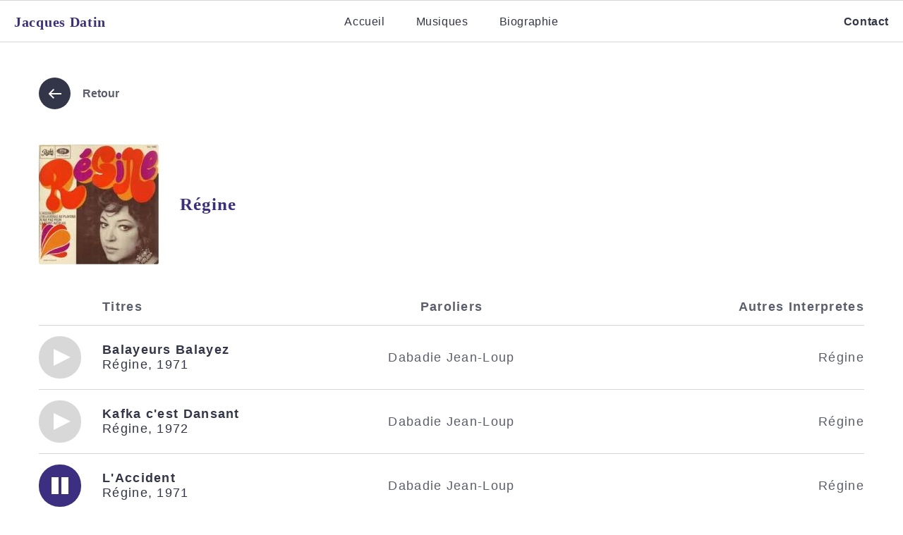

--- FILE ---
content_type: text/html; charset=utf-8
request_url: https://www.jacques-datin.fr/interpr%C3%A8tes/r%C3%A9gine?nid=205
body_size: 1631
content:
    <!DOCTYPE html PUBLIC "-//W3C//DTD XHTML+RDFa 1.0//EN"
  "http://www.w3.org/MarkUp/DTD/xhtml-rdfa-1.dtd">
    <html xmlns="http://www.w3.org/1999/xhtml" xml:lang="en" version="XHTML+RDFa 1.0" dir="ltr" >

    <head profile="http://www.w3.org/1999/xhtml/vocab">
        <meta http-equiv="Content-Type" content="text/html; charset=utf-8" />
<link rel="shortcut icon" href="https://www.jacques-datin.fr/misc/favicon.ico" type="image/vnd.microsoft.icon" />
<meta name="viewport" content="width=device-width, initial-scale=1, maximum-scale=1, user-scalable=no" />
<meta name="generator" content="Drupal 7 (https://www.drupal.org)" />
<link rel="canonical" href="https://www.jacques-datin.fr/interpr%C3%A8tes/r%C3%A9gine" />
<link rel="shortlink" href="https://www.jacques-datin.fr/taxonomy/term/155" />
        <title>
            Régine | Jacques Datin        </title>
        <style type="text/css" media="all">
@import url("https://www.jacques-datin.fr/sites/all/themes/advency/css/main.css?sm85fj");
</style>
    </head>

    <body class="html not-front not-logged-in no-sidebars page-taxonomy page-taxonomy-term page-taxonomy-term- page-taxonomy-term-155" >
       
                <main role="main" id="page_wrapper">
            

<header id="header">

    <div id="logo" class="left">
        Jacques Datin    </div>
    
    <div class="hamburger-menu-wrapper">
          <div class="hamburger-menu"></div>
    </div>
  

    <div id="responsive_menu">

    <nav id="main_nav" class="middle">
          <ul class="menu"><li class="first leaf"><a href="/" title="">Accueil</a></li>
<li class="leaf"><a href="/musiques" title="">Musiques</a></li>
<li class="last leaf"><a href="/biographie">Biographie</a></li>
</ul>    </nav>
    <nav id="second_nav" class="right">
        <ul class="menu"><li class="first last leaf"><a href="/contact" title="">Contact</a></li>
</ul>        
            
            </nav>

    </div>

</header>


<div id="page" class="page">
   <!--  <header id="title_page">
        <div class="container">
            <h1>Régine</h1>
        </div>
    </header> -->
    <div class="container">
        <section id="content">
                	

<div id="page_term" class="container">
  
    <a class="bouton_retour" href="/musiques">Retour</a>
	
	<div class="top_term">
		<div class="img">
				<img src="https://www.jacques-datin.fr/sites/default/files/styles/170_170/public/regine%20l%27accident.jpg?itok=KpfQl4ZN" width="170" height="170" alt="" />		</div>
		<h1>Régine</h1>
	</div>

	<div id="liste_musique_interprete" data-id="155" >
		
			<table class="table_musiques" >

				<thead>
					<th>Titres</th>
					<th>Paroliers</th>
					<th>Autres Interpretes</th>
				</thead>
				<tbody>
					<template v-for="(musique, key) in musiques">
					
						<musique-item :musique-key="key"  :isplaying="isPlaying(musique.id)" :musique="musique" v-on:play='changeMusique($event)'></musique-item>
						
					</template>
				</tbody>
				
			</table>
		
	</div>

</div>

        </section>
    </div>
 
</div>
<footer id="footer">
    <div class="container">
        <div id="logo_footer" class="left">
            Jacques Datin        </div>
       
        <nav id="footer_nav" class="right">
           <ul class="menu"><li class="first leaf"><a href="/" title="">Accueil</a></li>
<li class="leaf"><a href="/musiques" title="">Musiques</a></li>
<li class="last leaf"><a href="/biographie">Biographie</a></li>
</ul>            <ul class="menu"><li class="first last leaf"><a href="/contact" title="">Contact</a></li>
</ul>        </nav>
        
    </div>
</footer>
        </main>
        
        <script src="https://cdn.jsdelivr.net/npm/vue@2.5.16/dist/vue.js"></script>
        <script src="https://unpkg.com/axios/dist/axios.min.js"></script>
        <script
  src="https://code.jquery.com/jquery-1.9.1.min.js"
  integrity="sha256-wS9gmOZBqsqWxgIVgA8Y9WcQOa7PgSIX+rPA0VL2rbQ="
  crossorigin="anonymous"></script>
        <script type="text/javascript" src="https://www.jacques-datin.fr/misc/jquery.once.js?v=1.2"></script>
<script type="text/javascript" src="https://www.jacques-datin.fr/misc/drupal.js?sm85fj"></script>
<script type="text/javascript" src="https://www.jacques-datin.fr/sites/all/themes/advency/js/popups.js?sm85fj"></script>
<script type="text/javascript" src="https://www.jacques-datin.fr/sites/all/themes/advency/js/app.js?sm85fj"></script>
<script type="text/javascript">
<!--//--><![CDATA[//><!--
jQuery.extend(Drupal.settings, {"basePath":"\/","pathPrefix":"","ajaxPageState":{"theme":"advency","theme_token":"9M3IdJCRxa4vJ6RZYwaKh-eFVurbcnuobR1Q3Y1uAJ0","js":{"misc\/jquery.once.js":1,"misc\/drupal.js":1,"sites\/all\/themes\/advency\/js\/popups.js":1,"sites\/all\/themes\/advency\/js\/app.js":1},"css":{"sites\/all\/themes\/advency\/css\/main.css":1}}});
//--><!]]>
</script>
          
            </body>

    </html>

--- FILE ---
content_type: text/css
request_url: https://www.jacques-datin.fr/sites/all/themes/advency/css/main.css?sm85fj
body_size: 67791
content:
/*! normalize.css v8.0.0 | MIT License | github.com/necolas/normalize.css */html{line-height:1.15;-webkit-text-size-adjust:100%}body{margin:0}h1{font-size:2em;margin:.67em 0}hr{-webkit-box-sizing:content-box;box-sizing:content-box;height:0;overflow:visible}pre{font-family:monospace,monospace;font-size:1em}a{background-color:transparent}abbr[title]{border-bottom:none;text-decoration:underline;-webkit-text-decoration:underline dotted;text-decoration:underline dotted}b,strong{font-weight:bolder}code,kbd,samp{font-family:monospace,monospace;font-size:1em}small{font-size:80%}sub,sup{font-size:75%;line-height:0;position:relative;vertical-align:baseline}sub{bottom:-.25em}sup{top:-.5em}img{border-style:none}button,input,optgroup,select,textarea{font-family:inherit;font-size:100%;line-height:1.15;margin:0}button,input{overflow:visible}button,select{text-transform:none}[type=button],[type=reset],[type=submit],button{-webkit-appearance:button}[type=button]::-moz-focus-inner,[type=reset]::-moz-focus-inner,[type=submit]::-moz-focus-inner,button::-moz-focus-inner{border-style:none;padding:0}[type=button]:-moz-focusring,[type=reset]:-moz-focusring,[type=submit]:-moz-focusring,button:-moz-focusring{outline:1px dotted ButtonText}fieldset{padding:.35em .75em .625em}legend{-webkit-box-sizing:border-box;box-sizing:border-box;color:inherit;display:table;max-width:100%;padding:0;white-space:normal}progress{vertical-align:baseline}textarea{overflow:auto}[type=checkbox],[type=radio]{-webkit-box-sizing:border-box;box-sizing:border-box;padding:0}[type=number]::-webkit-inner-spin-button,[type=number]::-webkit-outer-spin-button{height:auto}[type=search]{-webkit-appearance:textfield;outline-offset:-2px}[type=search]::-webkit-search-decoration{-webkit-appearance:none}::-webkit-file-upload-button{-webkit-appearance:button;font:inherit}details{display:block}summary{display:list-item}template{display:none}[hidden]{display:none}a{text-decoration:none}a,abbr,acronym,address,applet,article,aside,audio,b,big,blockquote,body,canvas,caption,center,cite,code,dd,del,details,dfn,div,dl,dt,em,embed,fieldset,figcaption,figure,footer,form,h1,h2,h3,h4,h5,h6,header,hgroup,html,i,iframe,img,ins,kbd,label,legend,li,mark,menu,nav,object,ol,output,p,pre,q,ruby,s,samp,section,small,span,strike,strong,sub,summary,sup,table,tbody,td,tfoot,th,thead,time,tr,tt,u,ul,var,video{margin:0;padding:0;border:0;font-size:100%;font:inherit;vertical-align:baseline}article,aside,details,figcaption,figure,footer,header,hgroup,menu,nav,section{display:block}body{line-height:1}ol,ul{list-style:none}blockquote,q{quotes:none}blockquote:after,blockquote:before,q:after,q:before{content:'';content:none}table{border-collapse:collapse;border-spacing:0}.container{max-width:1170px;margin-right:auto;margin-left:auto}.container::after,.container::before{display:table;content:' ';-ms-flex-preferred-size:0;flex-basis:0;-webkit-box-ordinal-group:2;-ms-flex-order:1;order:1}.container::after{clear:both}@media screen and (max-width:74.9375em){.container{max-width:900px}}@media screen and (max-width:63.9375em){.container{max-width:600px}}@media screen and (max-width:39.9375em){.container{max-width:100%;padding:0 30px}}@media screen and (max-width:400px){.container{padding:0 15px}}/*! Swipebox v1.3.0 | Constantin Saguin csag.co | MIT License | github.com/brutaldesign/swipebox */html.swipebox-html.swipebox-touch{overflow:hidden!important}#swipebox-overlay img{border:none!important}#swipebox-overlay{width:100%;height:100%;position:fixed;top:0;left:0;z-index:99999!important;overflow:hidden;-webkit-user-select:none;-moz-user-select:none;-ms-user-select:none;user-select:none}#swipebox-container{position:relative;width:100%;height:100%}#swipebox-slider{-webkit-transition:-webkit-transform .4s ease;transition:-webkit-transform .4s ease;transition:transform .4s ease;transition:transform .4s ease,-webkit-transform .4s ease;height:100%;left:0;top:0;width:100%;white-space:nowrap;position:absolute;display:none;cursor:pointer}#swipebox-slider .slide{height:100%;width:100%;line-height:1px;text-align:center;display:inline-block}#swipebox-slider .slide:before{content:"";display:inline-block;height:50%;width:1px;margin-right:-1px}#swipebox-slider .slide .swipebox-inline-container,#swipebox-slider .slide .swipebox-video-container,#swipebox-slider .slide img{display:inline-block;max-height:100%;max-width:100%;margin:0;padding:0;width:auto;height:auto;vertical-align:middle}#swipebox-slider .slide .swipebox-video-container{background:0 0;max-width:1140px;max-height:100%;width:100%;padding:5%;-webkit-box-sizing:border-box;box-sizing:border-box}#swipebox-slider .slide .swipebox-video-container .swipebox-video{width:100%;height:0;padding-bottom:56.25%;overflow:hidden;position:relative}#swipebox-slider .slide .swipebox-video-container .swipebox-video iframe{width:100%!important;height:100%!important;position:absolute;top:0;left:0}#swipebox-slider .slide-loading{background:url(../img/loader.gif) no-repeat center center}#swipebox-bottom-bar,#swipebox-top-bar{-webkit-transition:.5s;transition:.5s;position:absolute;left:0;z-index:999;height:50px;width:100%}#swipebox-bottom-bar{bottom:-50px}#swipebox-bottom-bar.visible-bars{-webkit-transform:translate3d(0,-50px,0);transform:translate3d(0,-50px,0)}#swipebox-top-bar{top:-50px}#swipebox-top-bar.visible-bars{-webkit-transform:translate3d(0,50px,0);transform:translate3d(0,50px,0)}#swipebox-title{display:block;width:100%;text-align:center}#swipebox-close,#swipebox-next,#swipebox-prev{background-image:url(../img/icons.png);background-repeat:no-repeat;border:none!important;text-decoration:none!important;cursor:pointer;width:50px;height:50px;top:0}#swipebox-arrows{display:block;margin:0 auto;width:100%;height:50px}#swipebox-prev{background-position:-32px 13px;float:left}#swipebox-next{background-position:-78px 13px;float:right}#swipebox-close{top:0;right:0;position:absolute;z-index:9999;background-position:15px 12px}.swipebox-no-close-button #swipebox-close{display:none}#swipebox-next.disabled,#swipebox-prev.disabled{opacity:.3}.swipebox-no-touch #swipebox-overlay.rightSpring #swipebox-slider{-webkit-animation:rightSpring .3s;animation:rightSpring .3s}.swipebox-no-touch #swipebox-overlay.leftSpring #swipebox-slider{-webkit-animation:leftSpring .3s;animation:leftSpring .3s}.swipebox-touch #swipebox-container:after,.swipebox-touch #swipebox-container:before{-webkit-backface-visibility:hidden;backface-visibility:hidden;-webkit-transition:all .3s ease;transition:all .3s ease;content:' ';position:absolute;z-index:999;top:0;height:100%;width:20px;opacity:0}.swipebox-touch #swipebox-container:before{left:0;-webkit-box-shadow:inset 10px 0 10px -8px #656565;box-shadow:inset 10px 0 10px -8px #656565}.swipebox-touch #swipebox-container:after{right:0;-webkit-box-shadow:inset -10px 0 10px -8px #656565;box-shadow:inset -10px 0 10px -8px #656565}.swipebox-touch #swipebox-overlay.leftSpringTouch #swipebox-container:before{opacity:1}.swipebox-touch #swipebox-overlay.rightSpringTouch #swipebox-container:after{opacity:1}@-webkit-keyframes rightSpring{0%{left:0}50%{left:-30px}100%{left:0}}@keyframes rightSpring{0%{left:0}50%{left:-30px}100%{left:0}}@-webkit-keyframes leftSpring{0%{left:0}50%{left:30px}100%{left:0}}@keyframes leftSpring{0%{left:0}50%{left:30px}100%{left:0}}@media screen and (min-width:800px){#swipebox-close{right:10px}#swipebox-arrows{width:92%;max-width:800px}}#swipebox-overlay{background:#0d0d0d}#swipebox-bottom-bar,#swipebox-top-bar{text-shadow:1px 1px 1px #000;background:#000;opacity:.95}#swipebox-top-bar{color:#fff!important;font-size:15px;line-height:43px;font-family:Helvetica,Arial,sans-serif}.dialog,.dialog__overlay{width:100%;height:100%;top:0;left:0}.dialog{position:fixed;display:-webkit-box;display:-ms-flexbox;display:flex;-webkit-box-align:center;-ms-flex-align:center;align-items:center;-webkit-box-pack:center;-ms-flex-pack:center;justify-content:center;pointer-events:none;z-index:1}.dialog__overlay{position:absolute;z-index:1;background:rgba(255,255,255,.7);opacity:0;-webkit-transition:opacity .3s;transition:opacity .3s;-webkit-backface-visibility:hidden}.dialog__overlay:before{content:"";width:22px;height:22px;position:absolute;top:31px;right:45px;background:url(../img/close_white.png) center no-repeat;background-size:22px 22px;cursor:pointer}@media only screen and (max-width:767px){.dialog__overlay:before{right:5px}}@media only screen and (max-width:479px){.dialog__overlay:before{content:none}}.dialog--open .dialog__overlay{opacity:1;pointer-events:auto}.dialog__content{min-width:290px;background:#fff;text-align:center;position:relative;z-index:1000;opacity:0}.dialog--open .dialog__content{pointer-events:auto}.dialog__overlay{-webkit-transition-duration:.4s;transition-duration:.4s}.dialog.dialog--close .dialog__content,.dialog.dialog--open .dialog__content{-webkit-animation-duration:.4s;animation-duration:.4s;-webkit-animation-fill-mode:forwards;animation-fill-mode:forwards}.dialog.dialog--open .dialog__content{-webkit-animation-name:anim-open;animation-name:anim-open;-webkit-animation-timing-function:cubic-bezier(.6,0,.4,1);animation-timing-function:cubic-bezier(.6,0,.4,1)}@-webkit-keyframes anim-open{0%{opacity:0;-webkit-transform:scale3d(0,0,1)}100%{opacity:1;-webkit-transform:scale3d(1,1,1)}}@keyframes anim-open{0%{opacity:0;-webkit-transform:scale3d(0,0,1);transform:scale3d(0,0,1)}100%{opacity:1;-webkit-transform:scale3d(1,1,1);transform:scale3d(1,1,1)}}@-webkit-keyframes anim-close{0%{opacity:1}100%{opacity:0;-webkit-transform:scale3d(.5,.5,1)}}@keyframes anim-close{0%{opacity:1}100%{opacity:0;-webkit-transform:scale3d(.5,.5,1);transform:scale3d(.5,.5,1)}}body,html{height:100%}body{background:#fff;font-family:"Roboto Condensed",sans-serif}body *{-webkit-font-smoothing:antialiased;-moz-osx-font-smoothing:grayscale}#skip-link{display:none}*{-webkit-box-sizing:border-box;box-sizing:border-box}.element-invisible{display:none}.node.node-musique.node-teaser{display:none}.hamburger-menu-wrapper{position:absolute;width:20px;height:15px;cursor:pointer;display:none;position:absolute;right:20px;top:22px}.hamburger-menu,.hamburger-menu:after,.hamburger-menu:before{width:20px;height:3px}.hamburger-menu{position:relative;-webkit-transform:translateY(6px);transform:translateY(6px);-webkit-transition:all 0s .3s;transition:all 0s .3s}.hamburger-menu.animate{background:rgba(255,255,255,0)}.hamburger-menu:before{content:"";position:absolute;left:0;bottom:6px;background:#3c2f81;-webkit-transition:bottom .3s .3s cubic-bezier(.23,1,.32,1),-webkit-transform .3s cubic-bezier(.23,1,.32,1);transition:bottom .3s .3s cubic-bezier(.23,1,.32,1),-webkit-transform .3s cubic-bezier(.23,1,.32,1);transition:bottom .3s .3s cubic-bezier(.23,1,.32,1),transform .3s cubic-bezier(.23,1,.32,1);transition:bottom .3s .3s cubic-bezier(.23,1,.32,1),transform .3s cubic-bezier(.23,1,.32,1),-webkit-transform .3s cubic-bezier(.23,1,.32,1)}.hamburger-menu:after{content:"";position:absolute;left:0;top:6px;background:#3c2f81;-webkit-transition:top .3s .3s cubic-bezier(.23,1,.32,1),-webkit-transform .3s cubic-bezier(.23,1,.32,1);transition:top .3s .3s cubic-bezier(.23,1,.32,1),-webkit-transform .3s cubic-bezier(.23,1,.32,1);transition:top .3s .3s cubic-bezier(.23,1,.32,1),transform .3s cubic-bezier(.23,1,.32,1);transition:top .3s .3s cubic-bezier(.23,1,.32,1),transform .3s cubic-bezier(.23,1,.32,1),-webkit-transform .3s cubic-bezier(.23,1,.32,1)}.hamburger-menu.animate:after{top:0;-webkit-transform:rotate(45deg);transform:rotate(45deg);-webkit-transition:top .3s cubic-bezier(.23,1,.32,1),-webkit-transform .3s .3s cubic-bezier(.23,1,.32,1);transition:top .3s cubic-bezier(.23,1,.32,1),-webkit-transform .3s .3s cubic-bezier(.23,1,.32,1);transition:top .3s cubic-bezier(.23,1,.32,1),transform .3s .3s cubic-bezier(.23,1,.32,1);transition:top .3s cubic-bezier(.23,1,.32,1),transform .3s .3s cubic-bezier(.23,1,.32,1),-webkit-transform .3s .3s cubic-bezier(.23,1,.32,1)}.hamburger-menu.animate:before{bottom:0;-webkit-transform:rotate(-45deg);transform:rotate(-45deg);-webkit-transition:bottom .3s cubic-bezier(.23,1,.32,1),-webkit-transform .3s .3s cubic-bezier(.23,1,.32,1);transition:bottom .3s cubic-bezier(.23,1,.32,1),-webkit-transform .3s .3s cubic-bezier(.23,1,.32,1);transition:bottom .3s cubic-bezier(.23,1,.32,1),transform .3s .3s cubic-bezier(.23,1,.32,1);transition:bottom .3s cubic-bezier(.23,1,.32,1),transform .3s .3s cubic-bezier(.23,1,.32,1),-webkit-transform .3s .3s cubic-bezier(.23,1,.32,1)}.dialog--open{z-index:5555}.dialog__content{margin:0 15px;padding:0;max-height:90%;overflow:auto;max-width:90vw;width:900px;border:1px solid #d5d5d5}@media screen and (max-width:63.9375em){.dialog__content{max-height:100%;overflow:auto;max-width:100vw}}.dialog__content .scrollable{height:100%;overflow:hidden}.dialog__content .dialog_top{line-height:52px;text-align:left;padding-left:25px;border-bottom:1px solid #d5d5d5}.dialog__content .dialog_top .closeDialog.arrow{display:inline-block;vertical-align:middle;width:18px;height:14px;background:url(../img/popup_arrow.png) center no-repeat;background-size:100%}.dialog__content .dialog_bg{max-height:100%;padding:0 20px;text-align:left}.dialog__content .dialog_bg>div{padding:15px 0}.dialog__content .dialog_bg>div:not(:last-child){border-bottom:1px solid #d5d5d5}.dialog__content .dialog_bg>div h3{font-size:18px;line-height:21px;color:#333648;font-weight:700}.dialog__content .dialog_bg>div h4{font-size:18px;line-height:21px;color:#333648}.dialog__content .dialog_bg>div h4 a{display:inline-block!important}.dialog__content .dialog_bg>div:not(:first-child) h3{color:#5b5e6d}#dialogMessage .dialog__content .dialog_bg{overflow:hidden}#dialogEtudeDownloadList .dialog__content{padding:70px 30px 30px 30px;width:100%;text-align:left;height:100%}.bouton_retour{padding-left:62px;line-height:45px;position:relative;display:inline-block;margin-bottom:50px;font-size:16px;font-weight:700;color:#5b5e6d;-webkit-transition:all .3s ease-in-out;transition:all .3s ease-in-out}.bouton_retour:before{content:"";position:absolute;top:0;left:0;width:45px;height:45px;border-radius:50%;background:url(../img/back_arrow.png) center no-repeat #333548;background-size:18px auto}.bouton_retour:hover{color:#3c2f81}.bouton_retour:hover:before{background-color:#3c2f81}#page_wrapper{position:relative;min-height:100%}#page{padding-top:60px;min-height:calc(100vh - 150px)}@media screen and (max-width:39.9375em){#page{padding-bottom:0}}body.adminimal-menu{padding-top:29px}#header{position:fixed;width:100%;border-top:solid .4px #d6d6d6;border-bottom:solid .4px #d6d6d6;top:0;left:0;height:60px;background:#fff;z-index:555}#header .left{position:absolute;top:0;left:0}#header .right{position:absolute;top:0;right:0}#header .middle{text-align:center}#header #logo{font-family:"Playfair Display",serif;font-size:20px;font-weight:700;letter-spacing:.7px;text-align:left;color:#3c2f81;height:60px;line-height:60px;padding-left:20px}#header #main_nav ul li{display:inline-block}#header #main_nav ul li:not(:last-child){margin-right:40px}#header #main_nav ul li a{font-size:16px;font-weight:300;font-stretch:condensed;letter-spacing:.6px;text-align:center;color:#333648;height:60px;line-height:60px;display:block}#header #main_nav ul li a:hover{color:#3c2f81}#header #second_nav{padding-right:20px}#header #second_nav ul{float:left}#header #second_nav ul:not(:first-child){margin-left:20px}#header #second_nav ul li{display:inline-block}#header #second_nav ul li:not(:last-child){margin-right:20px}#header #second_nav ul li a{font-family:"Roboto Condensed",sans-serif;font-size:16px;font-weight:700;font-stretch:condensed;letter-spacing:.6px;text-align:right;color:#333648;height:60px;line-height:60px;display:block}#header #second_nav ul li a:hover{color:#3c2f81}#header .hamburger-menu-wrapper{display:none}@media screen and (max-width:39.9375em){#header .hamburger-menu-wrapper{display:block}#header #responsive_menu{display:none;position:fixed;background:#fff;width:100%;top:60px;left:0;right:0}#header #responsive_menu .right{position:relative}#header #responsive_menu .right ul{float:none!important}#header #responsive_menu #main_nav,#header #responsive_menu #second_nav{padding:0}#header #responsive_menu #main_nav ul li,#header #responsive_menu #second_nav ul li{display:block;margin:0!important}#header #responsive_menu #main_nav ul li a,#header #responsive_menu #second_nav ul li a{text-align:center}}.adminimal-menu #header{top:29px}#footer{height:150px;border-top:solid .4px #d6d6d6;bottom:0;left:0;width:100%}@media screen and (max-width:39.9375em){#footer{height:auto;position:relative;padding-top:50px;padding-bottom:50px}}@media screen and (min-width:40em){#footer .left{float:left}#footer .right{float:right}}#footer #logo_footer{font-family:"Playfair Display",serif;font-size:20px;font-weight:700;letter-spacing:.7px;text-align:left;color:#3c2f81;line-height:150px;height:150px}@media screen and (max-width:39.9375em){#footer #logo_footer{line-height:initial;height:auto;text-align:center;margin-bottom:40px}}@media screen and (min-width:40em){#footer #footer_nav ul{float:left}}@media screen and (max-width:39.9375em){#footer #footer_nav ul:not(:last-child){margin-bottom:15px}}@media screen and (min-width:40em){#footer #footer_nav li{width:102px;text-align:right;float:left}}@media screen and (max-width:39.9375em){#footer #footer_nav li:not(:last-child){margin-bottom:15px}}#footer #footer_nav li a{display:block;font-size:16px;font-weight:300;font-stretch:condensed;letter-spacing:.6px;text-align:right;color:#333648;height:150px;line-height:150px}@media screen and (max-width:39.9375em){#footer #footer_nav li a{line-height:initial;height:auto;text-align:center}}#footer #footer_nav li a:hover{color:#3c2f81}#section_home_intro{padding-top:195px;padding-bottom:195px;background-color:#3c2f81;text-align:center;background-size:cover;background-position:center center}@media screen and (max-width:63.9375em){#section_home_intro{padding-top:130px;padding-bottom:130px}}@media screen and (max-width:39.9375em){#section_home_intro{padding-top:70px;padding-bottom:70px}}#section_home_intro h1{font-family:"Playfair Display",serif;font-size:36px;font-weight:700;letter-spacing:1.3px;color:#fff;margin-bottom:15px}@media screen and (max-width:39.9375em){#section_home_intro h1{font-size:30px}}#section_home_intro h2{font-size:18px;font-weight:300;font-stretch:condensed;letter-spacing:1.3px;color:#fff;height:60px}#section_home_intro .button_container a{display:block;margin:0 auto;border-radius:3px;border:solid 1px #fff;width:210px;max-width:100%;height:45px;line-height:42px;font-size:16px;font-weight:300;font-stretch:condensed;letter-spacing:1.1px;text-align:center;color:#fff;-webkit-transition:all .3s;transition:all .3s}#section_home_intro .button_container a:hover{background:#fff;color:#3c2f81}#section_home_biographie{padding-top:140px;padding-bottom:140px}@media screen and (max-width:63.9375em){#section_home_biographie{padding-top:100px;padding-bottom:100px}}@media screen and (max-width:39.9375em){#section_home_biographie{padding-top:40px;padding-bottom:40px}}#section_home_biographie::after,#section_home_biographie::before{display:table;content:' ';-ms-flex-preferred-size:0;flex-basis:0;-webkit-box-ordinal-group:2;-ms-flex-order:1;order:1}#section_home_biographie::after{clear:both}#section_home_biographie .row{margin:0 -15px}#section_home_biographie .row::after,#section_home_biographie .row::before{display:table;content:' ';-ms-flex-preferred-size:0;flex-basis:0;-webkit-box-ordinal-group:2;-ms-flex-order:1;order:1}#section_home_biographie .row::after{clear:both}@media screen and (min-width:64em){#section_home_biographie .left{width:41.66667%;float:left;padding-right:.625rem;padding-left:.625rem}}@media screen and (min-width:64em) and (min-width:40em){#section_home_biographie .left{padding-right:.9375rem;padding-left:.9375rem}}@media screen and (min-width:64em){#section_home_biographie .left:last-child:not(:first-child){float:right}}@media screen and (max-width:63.9375em){#section_home_biographie .left{margin-bottom:30px}}@media screen and (min-width:64em){#section_home_biographie .right{width:58.33333%;float:left;padding-right:.625rem;padding-left:.625rem;padding-right:54px!important}}@media screen and (min-width:64em) and (min-width:40em){#section_home_biographie .right{padding-right:.9375rem;padding-left:.9375rem}}@media screen and (min-width:64em){#section_home_biographie .right:last-child:not(:first-child){float:right}}@media screen and (min-width:75em){#section_home_biographie .right{padding-right:110px!important}}#section_home_biographie .img img{display:block;max-width:100%;height:auto;margin:0 auto;border-radius:50%}#section_home_biographie h2{font-family:"Playfair Display",serif;font-size:25px;font-weight:700;letter-spacing:1.8px;text-align:left;color:#3c2f81;margin-bottom:30px}@media screen and (max-width:63.9375em){#section_home_biographie h2{text-align:center}}#section_home_biographie .text{font-family:"Roboto Condensed",sans-serif;font-size:16px;font-weight:300;font-stretch:condensed;line-height:1.63;letter-spacing:1.1px;text-align:left;color:#5b5e6d;line-height:1.75}@media screen and (max-width:63.9375em){#section_home_biographie .text{text-align:center}}#section_home_biographie .text p:not(:last-child){margin-bottom:15px}#section_home_biographie .button_container a{display:block;margin-top:30px;width:212px;height:45px;border-radius:3px;border:solid 1px #3c2f81;color:#3c2f81;text-align:center;line-height:42px;font-size:16px;font-weight:300;font-stretch:condensed;letter-spacing:1.1px;text-align:center;-webkit-transition:all .3s;transition:all .3s}@media screen and (max-width:63.9375em){#section_home_biographie .button_container a{margin-left:auto;margin-right:auto}}#section_home_biographie .button_container a:hover{background:#3c2f81;color:#fff}#section_home_moins_connues,#section_home_succes{padding-top:150px;padding-bottom:140px;background:#f5f5f5}#section_home_moins_connues h2,#section_home_succes h2{font-family:"Playfair Display",serif;font-size:25px;font-weight:700;letter-spacing:1.8px;text-align:left;color:#3c2f81;margin-bottom:40px}@media screen and (max-width:39.9375em){#section_home_moins_connues h2,#section_home_succes h2{text-align:center}}@media screen and (max-width:63.9375em){#section_home_moins_connues,#section_home_succes{padding-top:100px;padding-bottom:100px}}@media screen and (max-width:39.9375em){#section_home_moins_connues,#section_home_succes{padding-top:40px;padding-bottom:40px}}#section_home_photos{padding-top:150px;padding-bottom:150px}@media screen and (max-width:63.9375em){#section_home_photos{padding-top:100px;padding-bottom:100px}}@media screen and (max-width:39.9375em){#section_home_photos{padding-top:40px;padding-bottom:40px}}#section_home_photos h2{font-family:"Playfair Display",serif;font-size:25px;font-weight:700;letter-spacing:1.8px;text-align:left;color:#3c2f81;margin-bottom:40px}@media screen and (max-width:39.9375em){#section_home_photos h2{text-align:center}}#section_home_photos .list_photos{margin:0 -15px}#section_home_photos .list_photos::after,#section_home_photos .list_photos::before{display:table;content:' ';-ms-flex-preferred-size:0;flex-basis:0;-webkit-box-ordinal-group:2;-ms-flex-order:1;order:1}#section_home_photos .list_photos::after{clear:both}#section_home_photos .list_photos a{display:block;width:25%;float:left;padding-right:.625rem;padding-left:.625rem;margin-bottom:30px}@media print,screen and (min-width:40em){#section_home_photos .list_photos a{padding-right:.9375rem;padding-left:.9375rem}}#section_home_photos .list_photos a:last-child:not(:first-child){float:right}@media screen and (max-width:63.9375em){#section_home_photos .list_photos a{width:50%;float:left;padding-right:.625rem;padding-left:.625rem}}@media screen and (max-width:63.9375em) and (min-width:40em){#section_home_photos .list_photos a{padding-right:.9375rem;padding-left:.9375rem}}@media screen and (max-width:63.9375em){#section_home_photos .list_photos a:last-child:not(:first-child){float:right}}#section_home_photos .list_photos a:last-child:not(:first-child){float:left}#section_home_photos .list_photos a img{display:block;width:100%;height:auto;border-radius:3px}#top_filtres{border-bottom:solid 1px #d6d6d6;padding-bottom:30px;margin-bottom:35px;padding-top:30px}#top_filtres::after,#top_filtres::before{display:table;content:' ';-ms-flex-preferred-size:0;flex-basis:0;-webkit-box-ordinal-group:2;-ms-flex-order:1;order:1}#top_filtres::after{clear:both}#top_filtres .left{float:left;padding-top:15px}#top_filtres .left::after,#top_filtres .left::before{display:table;content:' ';-ms-flex-preferred-size:0;flex-basis:0;-webkit-box-ordinal-group:2;-ms-flex-order:1;order:1}#top_filtres .left::after{clear:both}@media screen and (max-width:63.9375em){#top_filtres .left{padding-top:0;float:none;margin-bottom:30px}}#top_filtres .left h3{font-size:16px;font-stretch:condensed;letter-spacing:.6px;text-align:left;color:#5b5e6d;float:left;width:102px;margin-right:100px}@media screen and (min-width:64em) and (max-width:74.9375em){#top_filtres .left h3{margin-right:50px}}@media screen and (max-width:63.9375em){#top_filtres .left h3{margin-right:0;text-align:center;margin-bottom:40px;float:none;display:block;width:100%;text-transform:uppercase}}#top_filtres .left ul{float:left}@media screen and (max-width:63.9375em){#top_filtres .left ul{float:none}#top_filtres .left ul::after,#top_filtres .left ul::before{display:table;content:' ';-ms-flex-preferred-size:0;flex-basis:0;-webkit-box-ordinal-group:2;-ms-flex-order:1;order:1}#top_filtres .left ul::after{clear:both}}#top_filtres .left ul>li{float:left;width:102px;height:30px;opacity:.5;font-size:16px;font-stretch:condensed;letter-spacing:.6px;text-align:center;color:#333648;cursor:pointer;position:relative;-webkit-transition:all .5s;transition:all .5s}@media screen and (min-width:64em) and (max-width:74.9375em){#top_filtres .left ul>li{width:90px}}@media screen and (max-width:63.9375em){#top_filtres .left ul>li{width:25%;margin-right:0!important;padding-bottom:30px}}@media screen and (max-width:400px){#top_filtres .left ul>li{font-size:13px}}#top_filtres .left ul>li:not(:last-child){margin-right:25px}#top_filtres .left ul>li:after{content:"";height:5px;background-color:#333648;width:0%;position:absolute;bottom:-31px;left:50%;-webkit-transition:all .5s;transition:all .5s}@media screen and (max-width:63.9375em){#top_filtres .left ul>li:after{bottom:0;height:3px}}#top_filtres .left ul>li:hover{opacity:1}#top_filtres .left ul>li.active{opacity:1}#top_filtres .left ul>li.active:after{left:0;width:100%}#top_filtres .right{float:right}@media screen and (max-width:63.9375em){#top_filtres .right{float:none}}#top_filtres .right .search_box{width:270px;height:45px;position:relative}@media screen and (max-width:63.9375em){#top_filtres .right .search_box{margin:0 auto}}@media screen and (max-width:39.9375em){#top_filtres .right .search_box{width:100%}}#top_filtres .right .search_box input{border-radius:3px;border:solid 1px #5b5e6d;display:block;width:100%;height:45px;padding-left:20px;font-size:16px;font-weight:300;font-stretch:condensed;letter-spacing:1.1px;text-align:left;color:#333648;outline:0}.second_filter{margin-bottom:40px}.second_filter::after,.second_filter::before{display:table;content:' ';-ms-flex-preferred-size:0;flex-basis:0;-webkit-box-ordinal-group:2;-ms-flex-order:1;order:1}.second_filter::after{clear:both}@media screen and (max-width:39.9375em){.second_filter{display:none}}@media screen and (min-width:40em){.second_filter .left{float:left}}.second_filter .left a{font-size:16px;font-weight:700;font-stretch:condensed;letter-spacing:1px;text-align:left;color:#333648;opacity:.5;-webkit-transition:all .5s;transition:all .5s;cursor:pointer}.second_filter .left a.active{opacity:1}.second_filter .right{-webkit-user-select:none;-moz-user-select:none;-ms-user-select:none;user-select:none}@media screen and (min-width:40em){.second_filter .right{float:right}}.second_filter .right ul{-webkit-user-select:none;-moz-user-select:none;-ms-user-select:none;user-select:none}.second_filter .right ul>li{float:left;font-size:16px;font-weight:300;font-stretch:condensed;letter-spacing:6.2px;text-align:right;color:#333648;opacity:.5;text-transform:uppercase;cursor:pointer;-webkit-transition:all .5s;transition:all .5s;-webkit-user-select:none!important;-moz-user-select:none!important;-ms-user-select:none!important;user-select:none!important}.second_filter .right ul>li:hover{color:#3c2f81}.second_filter .right ul>li.active{opacity:1}.second_filter .right ul>li:not(:last-child){margin-right:10px}.second_filter .right ul.list-years>li{letter-spacing:1px}.section_search{padding-bottom:40px}.section_search:not(:last-child){margin-bottom:40px;border-bottom:solid 1px #d6d6d6}.section_search h3{font-family:"Playfair Display",serif;font-size:25px;font-weight:700;letter-spacing:.9px;text-align:left;color:#3c2f81;margin-bottom:45px;text-transform:uppercase}@media screen and (max-width:39.9375em){.section_search h3{text-align:center}}.section_search h3.no_uppercase{text-transform:none}.musiques_content{padding-bottom:100px}#section_bio_intro{padding-bottom:150px;padding-top:150px}@media screen and (max-width:63.9375em){#section_bio_intro{padding-top:100px;padding-bottom:100px}}@media screen and (max-width:39.9375em){#section_bio_intro{padding-top:50px;padding-bottom:50px}}.section_default_page::after,.section_default_page::before{display:table;content:' ';-ms-flex-preferred-size:0;flex-basis:0;-webkit-box-ordinal-group:2;-ms-flex-order:1;order:1}.section_default_page::after{clear:both}.section_default_page h2{font-family:"Playfair Display",serif;font-size:25px;font-weight:700;letter-spacing:1.8px;text-align:left;color:#3c2f81;margin-bottom:30px}@media screen and (max-width:39.9375em){.section_default_page h2{text-align:center}}.section_default_page .text{font-family:"Roboto Condensed",sans-serif;font-size:16px;font-weight:300;font-stretch:condensed;line-height:1.63;letter-spacing:1.1px;text-align:left;color:#5b5e6d}.section_default_page .text p{font-family:"Roboto Condensed",sans-serif;font-size:16px;font-weight:300;font-stretch:condensed;line-height:1.63;letter-spacing:1.1px;text-align:left;color:#5b5e6d}.section_default_page .text p:not(:last-child){margin-bottom:20px}@media screen and (max-width:39.9375em){.section_default_page .text p{text-align:center}}.section_default_page .img img{display:block;max-width:100%;height:auto;margin:0 auto}@media screen and (max-width:39.9375em){.section_default_page .img{margin-top:40px}}@media screen and (min-width:64em){.section_default_page .row{margin:0 -15px}.section_default_page .row::after,.section_default_page .row::before{display:table;content:' ';-ms-flex-preferred-size:0;flex-basis:0;-webkit-box-ordinal-group:2;-ms-flex-order:1;order:1}.section_default_page .row::after{clear:both}.section_default_page .row .content{width:33.33333%;float:left;padding-right:.625rem;padding-left:.625rem}}@media screen and (min-width:64em) and (min-width:40em){.section_default_page .row .content{padding-right:.9375rem;padding-left:.9375rem}}@media screen and (min-width:64em){.section_default_page .row .content:last-child:not(:first-child){float:right}.section_default_page .row .img{width:25%;float:left;padding-right:.625rem;padding-left:.625rem}}@media screen and (min-width:64em) and (min-width:40em){.section_default_page .row .img{padding-right:.9375rem;padding-left:.9375rem}}@media screen and (min-width:64em){.section_default_page .row .img:last-child:not(:first-child){float:right}}@media screen and (min-width:40em) and (max-width:63.9375em){.section_default_page .row{margin:0 -15px}.section_default_page .row::after,.section_default_page .row::before{display:table;content:' ';-ms-flex-preferred-size:0;flex-basis:0;-webkit-box-ordinal-group:2;-ms-flex-order:1;order:1}.section_default_page .row::after{clear:both}.section_default_page .row .content{width:50%;float:left;padding-right:.625rem;padding-left:.625rem;margin:0!important}}@media screen and (min-width:40em) and (max-width:63.9375em) and (min-width:40em){.section_default_page .row .content{padding-right:.9375rem;padding-left:.9375rem}}@media screen and (min-width:40em) and (max-width:63.9375em){.section_default_page .row .content:last-child:not(:first-child){float:right}.section_default_page .row .img{width:50%;float:left;padding-right:.625rem;padding-left:.625rem;margin:0!important}}@media screen and (min-width:40em) and (max-width:63.9375em) and (min-width:40em){.section_default_page .row .img{padding-right:.9375rem;padding-left:.9375rem}}@media screen and (min-width:40em) and (max-width:63.9375em){.section_default_page .row .img:last-child:not(:first-child){float:right}}@media screen and (min-width:40em){.section_default_page:nth-child(2n+1) .row .content{float:right!important;margin-right:16.66667%}.section_default_page:nth-child(2n+1) .row .img{float:left!important;margin-left:16.66667%}.section_default_page:nth-child(2n) .row .img{margin-left:8.33333%}.section_default_page:nth-child(2n) .row .img:last-child:last-child{float:left}.section_default_page:nth-child(2n) .row .content{float:left!important;margin-left:16.66667%}}.section_default_page:not(:last-child){margin-bottom:150px}@media screen and (max-width:63.9375em){.section_default_page:not(:last-child){margin-bottom:100px}}@media screen and (max-width:39.9375em){.section_default_page:not(:last-child){margin-bottom:50px}}@media screen and (min-width:40em){.section_default_page .content,.section_default_page .img{line-height:370px}.section_default_page .content .inner,.section_default_page .img .inner{display:inline-block;vertical-align:middle;line-height:1}}#section_bio_prix{background-color:#f5f5f5;padding-top:150px;padding-bottom:120px}@media screen and (max-width:63.9375em){#section_bio_prix{padding-top:100px;padding-bottom:100px}}@media screen and (max-width:39.9375em){#section_bio_prix{padding-top:50px;padding-bottom:50px}}#section_bio_prix h2{font-family:"Playfair Display",serif;font-size:25px;font-weight:700;letter-spacing:1.8px;text-align:left;color:#3c2f81;margin-bottom:40px}@media screen and (max-width:39.9375em){#section_bio_prix h2{text-align:center}}#section_bio_prix .list_prix{margin:0 -15px}#section_bio_prix .list_prix::after,#section_bio_prix .list_prix::before{display:table;content:' ';-ms-flex-preferred-size:0;flex-basis:0;-webkit-box-ordinal-group:2;-ms-flex-order:1;order:1}#section_bio_prix .list_prix::after{clear:both}#section_bio_prix .list_prix>li{margin-bottom:30px}#section_bio_prix .list_prix>li:last-child{float:left!important}@media screen and (min-width:64em){#section_bio_prix .list_prix>li{width:33.33333%;float:left;padding-right:.625rem;padding-left:.625rem}}@media screen and (min-width:64em) and (min-width:40em){#section_bio_prix .list_prix>li{padding-right:.9375rem;padding-left:.9375rem}}@media screen and (min-width:64em){#section_bio_prix .list_prix>li:last-child:not(:first-child){float:right}#section_bio_prix .list_prix>li:nth-child(3n+1){clear:both}}@media screen and (max-width:63.9375em){#section_bio_prix .list_prix>li{width:50%;float:left;padding-right:.625rem;padding-left:.625rem}}@media screen and (max-width:63.9375em) and (min-width:40em){#section_bio_prix .list_prix>li{padding-right:.9375rem;padding-left:.9375rem}}@media screen and (max-width:63.9375em){#section_bio_prix .list_prix>li:last-child:not(:first-child){float:right}#section_bio_prix .list_prix>li:nth-child(2n+1){clear:both}}@media screen and (max-width:39.9375em){#section_bio_prix .list_prix>li{width:100%;float:left;padding-right:.625rem;padding-left:.625rem}}@media screen and (max-width:39.9375em) and (min-width:40em){#section_bio_prix .list_prix>li{padding-right:.9375rem;padding-left:.9375rem}}@media screen and (max-width:39.9375em){#section_bio_prix .list_prix>li:last-child:not(:first-child){float:right}}#section_bio_prix .list_prix>li h3{font-family:"Roboto Condensed",sans-serif;font-size:18px;font-weight:300;font-stretch:condensed;line-height:1.44;letter-spacing:1.3px;text-align:left;color:#333648;font-weight:700;margin-bottom:10px}#section_bio_prix .list_prix>li p{font-family:"Roboto Condensed",sans-serif;font-size:18px;font-weight:300;font-stretch:condensed;line-height:1.44;letter-spacing:1.3px;text-align:left;color:#333648}#section_bio_interview{padding-top:150px;margin-bottom:-30px}@media screen and (max-width:63.9375em){#section_bio_interview{padding-top:100px}}@media screen and (max-width:39.9375em){#section_bio_interview{padding-top:50px}}#section_bio_interview h2{font-family:"Playfair Display",serif;font-size:25px;font-weight:700;letter-spacing:1.8px;text-align:left;color:#3c2f81;margin-bottom:40px}@media screen and (max-width:39.9375em){#section_bio_interview h2{text-align:center}}#section_bio_interview .text_interview{font-family:"Roboto Condensed",sans-serif;font-size:16px;font-weight:300;font-stretch:condensed;line-height:1.63;letter-spacing:1.1px;text-align:left;color:#333648;-webkit-column-count:3;column-count:3;-webkit-column-gap:30px;column-gap:30px}@media screen and (max-width:63.9375em){#section_bio_interview .text_interview{-webkit-column-count:2;column-count:2}}@media screen and (max-width:39.9375em){#section_bio_interview .text_interview{-webkit-column-count:1;column-count:1}}#section_bio_interview .text_interview p{margin-bottom:30px}.list-musiques{margin:0 -15px;margin-bottom:-30px!important}.list-musiques::after,.list-musiques::before{display:table;content:' ';-ms-flex-preferred-size:0;flex-basis:0;-webkit-box-ordinal-group:2;-ms-flex-order:1;order:1}.list-musiques::after{clear:both}.list-musiques::after,.list-musiques::before{display:table;content:' ';-ms-flex-preferred-size:0;flex-basis:0;-webkit-box-ordinal-group:2;-ms-flex-order:1;order:1}.list-musiques::after{clear:both}.list-musiques>li{margin-bottom:30px;width:33.33333%;float:left;padding-right:.625rem;padding-left:.625rem}.list-musiques>li:last-child{float:left!important}@media print,screen and (min-width:40em){.list-musiques>li{padding-right:.9375rem;padding-left:.9375rem}}.list-musiques>li:last-child:not(:first-child){float:right}@media screen and (max-width:74.9375em){.list-musiques>li{width:50%;float:left;padding-right:.625rem;padding-left:.625rem}}@media screen and (max-width:74.9375em) and (min-width:40em){.list-musiques>li{padding-right:.9375rem;padding-left:.9375rem}}@media screen and (max-width:74.9375em){.list-musiques>li:last-child:not(:first-child){float:right}}@media screen and (max-width:39.9375em){.list-musiques>li{width:100%;float:left;padding-right:.625rem;padding-left:.625rem}}@media screen and (max-width:39.9375em) and (min-width:40em){.list-musiques>li{padding-right:.9375rem;padding-left:.9375rem}}@media screen and (max-width:39.9375em){.list-musiques>li:last-child:not(:first-child){float:right}}.list-musiques>li .bg{position:relative;min-height:70px;padding-left:100px;display:-webkit-box;display:-ms-flexbox;display:flex;-webkit-box-align:center;-ms-flex-align:center;align-items:center}.list-musiques>li .bg:hover .text h4{color:#3c2f81}.list-musiques>li .bg:hover .img img{-webkit-transform:scale(1.1);transform:scale(1.1)}.list-musiques>li .bg .img{background-color:#d8d8d8;position:absolute;border-radius:50%;overflow:hidden!important;-webkit-mask-image:-webkit-radial-gradient(white,#000);top:0;left:0;width:70px;height:70px}.list-musiques>li .bg .img img{display:block;width:100%;height:auto;-webkit-transition:all .3s;transition:all .3s;-webkit-transform:scale(1);transform:scale(1)}.list-musiques>li .bg .text{display:block;margin-top:-3px}.list-musiques>li .bg h4,.list-musiques>li .bg h5{font-family:"Roboto Condensed",sans-serif;font-size:18px;font-weight:700;font-stretch:condensed;line-height:1.17;letter-spacing:1.3px;text-align:left;color:#333648;-webkit-transition:all .3s;transition:all .3s}.list-musiques>li .bg h5{font-weight:300;margin-top:3px}.list-paroliers{margin:0 -15px;margin-bottom:-30px!important}.list-paroliers::after,.list-paroliers::before{display:table;content:' ';-ms-flex-preferred-size:0;flex-basis:0;-webkit-box-ordinal-group:2;-ms-flex-order:1;order:1}.list-paroliers::after{clear:both}.list-paroliers::after,.list-paroliers::before{display:table;content:' ';-ms-flex-preferred-size:0;flex-basis:0;-webkit-box-ordinal-group:2;-ms-flex-order:1;order:1}.list-paroliers::after{clear:both}.list-paroliers>li{margin-bottom:30px;width:33.33333%;float:left;padding-right:.625rem;padding-left:.625rem}.list-paroliers>li:last-child{float:left!important}@media print,screen and (min-width:40em){.list-paroliers>li{padding-right:.9375rem;padding-left:.9375rem}}.list-paroliers>li:last-child:not(:first-child){float:right}@media screen and (max-width:74.9375em){.list-paroliers>li{width:50%;float:left;padding-right:.625rem;padding-left:.625rem}}@media screen and (max-width:74.9375em) and (min-width:40em){.list-paroliers>li{padding-right:.9375rem;padding-left:.9375rem}}@media screen and (max-width:74.9375em){.list-paroliers>li:last-child:not(:first-child){float:right}}@media screen and (max-width:39.9375em){.list-paroliers>li{width:100%;float:left;padding-right:.625rem;padding-left:.625rem}}@media screen and (max-width:39.9375em) and (min-width:40em){.list-paroliers>li{padding-right:.9375rem;padding-left:.9375rem}}@media screen and (max-width:39.9375em){.list-paroliers>li:last-child:not(:first-child){float:right}}.list-paroliers>li .bg{position:relative;min-height:70px;padding-left:100px;display:-webkit-box;display:-ms-flexbox;display:flex;-webkit-box-align:center;-ms-flex-align:center;align-items:center}.list-paroliers>li .bg:hover .text h4{color:#3c2f81}.list-paroliers>li .bg:hover .img img{-webkit-transform:scale(1.1);transform:scale(1.1)}.list-paroliers>li .bg .img{background-color:#d8d8d8;position:absolute;border-radius:3px;overflow:hidden;-webkit-mask-image:-webkit-radial-gradient(white,#000);top:0;left:0;width:70px;height:70px}.list-paroliers>li .bg .img img{display:block;width:100%;height:auto;-webkit-transition:all .3s;transition:all .3s;-webkit-transform:scale(1);transform:scale(1)}.list-paroliers>li .bg .text{display:block;margin-top:-3px}.list-paroliers>li .bg h4{font-family:"Roboto Condensed",sans-serif;font-size:18px;font-weight:700;font-stretch:condensed;line-height:1.17;letter-spacing:1.3px;text-align:left;color:#333648;-webkit-transition:all .3s;transition:all .3s}.list-succes{margin:0 -15px}.list-succes::after,.list-succes::before{display:table;content:' ';-ms-flex-preferred-size:0;flex-basis:0;-webkit-box-ordinal-group:2;-ms-flex-order:1;order:1}.list-succes::after{clear:both}.list-succes::after,.list-succes::before{display:table;content:' ';-ms-flex-preferred-size:0;flex-basis:0;-webkit-box-ordinal-group:2;-ms-flex-order:1;order:1}.list-succes::after{clear:both}.list-succes>li{margin-bottom:30px;width:16.66667%;float:left;padding-right:.625rem;padding-left:.625rem}.list-succes>li:last-child{float:left!important}@media print,screen and (min-width:40em){.list-succes>li{padding-right:.9375rem;padding-left:.9375rem}}.list-succes>li:last-child:not(:first-child){float:right}@media screen and (max-width:74.9375em){.list-succes>li{width:33.33333%;float:left;padding-right:.625rem;padding-left:.625rem;margin-bottom:30px}}@media screen and (max-width:74.9375em) and (min-width:40em){.list-succes>li{padding-right:.9375rem;padding-left:.9375rem}}@media screen and (max-width:74.9375em){.list-succes>li:last-child:not(:first-child){float:right}}@media screen and (max-width:63.9375em){.list-succes>li{width:33.33333%;float:left;padding-right:.625rem;padding-left:.625rem}}@media screen and (max-width:63.9375em) and (min-width:40em){.list-succes>li{padding-right:.9375rem;padding-left:.9375rem}}@media screen and (max-width:63.9375em){.list-succes>li:last-child:not(:first-child){float:right}}@media screen and (max-width:39.9375em){.list-succes>li{width:50%;float:left;padding-right:.625rem;padding-left:.625rem}}@media screen and (max-width:39.9375em) and (min-width:40em){.list-succes>li{padding-right:.9375rem;padding-left:.9375rem}}@media screen and (max-width:39.9375em){.list-succes>li:last-child:not(:first-child){float:right}}@media screen and (max-width:400px){.list-succes>li{width:100%;float:left;padding-right:.625rem;padding-left:.625rem}}@media screen and (max-width:400px) and (min-width:40em){.list-succes>li{padding-right:.9375rem;padding-left:.9375rem}}@media screen and (max-width:400px){.list-succes>li:last-child:not(:first-child){float:right}}.list-succes>li .bg{display:block;max-width:170px;margin:0 auto;min-height:230px}.list-succes>li .bg .img{width:100%;overflow:hidden;height:170px;border-radius:3px;background-color:#d8d8d8;margin-bottom:16px;-webkit-mask-image:-webkit-radial-gradient(white,#000)}.list-succes>li .bg .img img{display:block;width:100%;height:auto;-webkit-transition:all .3s ease-in-out;transition:all .3s ease-in-out;-webkit-transform:scale(1);transform:scale(1)}.list-succes>li .bg:hover .img img{-webkit-transform:scale(1.1);transform:scale(1.1)}.list-succes>li .bg h3,.list-succes>li .bg h4{font-size:16px;font-weight:700;font-stretch:condensed;line-height:1.31;letter-spacing:1.1px;text-align:left;color:#333648;overflow:hidden;white-space:nowrap;text-overflow:ellipsis}.list-succes>li .bg h4{font-weight:300;margin-top:3px}.table_musiques{width:100%;table-layout:fixed}@media screen and (max-width:39.9375em){.table_musiques thead{display:none}}.table_musiques thead th{border-bottom:solid 1px #d6d6d6;font-size:18px;font-weight:700;font-stretch:condensed;line-height:1.17;letter-spacing:1.3px;color:#5b5e6d;text-align:center;padding-bottom:15px}.table_musiques thead th:first-child{text-align:left;padding-left:90px}.table_musiques thead th:last-child{text-align:right}.table_musiques tbody tr td{padding-top:10px;padding-bottom:10px;border-bottom:solid 1px #d6d6d6;vertical-align:middle}@media screen and (max-width:39.9375em){.table_musiques tbody tr td.interprete,.table_musiques tbody tr td.parolier{display:none}}.table_musiques tbody tr td.mobile_toggle{width:7px}@media screen and (min-width:40em){.table_musiques tbody tr td.mobile_toggle{display:none}}.table_musiques tbody tr td.mobile_toggle a span{display:block;height:7px;width:7px;border-radius:50%;background:#d8d8d8;position:relative}.table_musiques tbody tr td.mobile_toggle a span:after,.table_musiques tbody tr td.mobile_toggle a span:before{content:"";position:absolute;left:0;display:block;height:7px;width:7px;border-radius:50%;background:#d8d8d8}.table_musiques tbody tr td.mobile_toggle a span:before{top:-11px}.table_musiques tbody tr td.mobile_toggle a span:after{bottom:-11px}.table_musiques tbody tr td:first-child{text-align:left}@media screen and (max-width:39.9375em){.table_musiques tbody tr td:first-child{text-align:center!important}}.table_musiques tbody tr td:last-child{text-align:right!important}@media screen and (max-width:39.9375em){.table_musiques tbody tr td:last-child{text-align:center!important}}.table_musiques tbody tr td:not(.titre){font-family:"Roboto Condensed",sans-serif;font-size:18px;font-weight:300;font-stretch:condensed;letter-spacing:1.3px;text-align:center;color:#5b5e6d}.table_musiques tbody tr td.interprete{text-align:right}.table_musiques tbody tr td a{color:#5b5e6d}.table_musiques tbody tr td a:hover{color:#3c2f81}.table_musiques tbody tr td.titre .main{padding-left:90px;position:relative;height:70px;line-height:70px;display:-webkit-box;display:-ms-flexbox;display:flex;-webkit-box-align:center;-ms-flex-align:center;align-items:center}@media screen and (max-width:39.9375em){.table_musiques tbody tr td.titre .main{padding-left:75px}}.table_musiques tbody tr td.titre .main .detail{display:block}.table_musiques tbody tr td.titre .main .detail h3,.table_musiques tbody tr td.titre .main .detail h4{font-family:"Roboto Condensed",sans-serif;font-size:18px;font-weight:700;font-stretch:condensed;line-height:1.17;letter-spacing:1.3px;text-align:left;color:#333648}.table_musiques tbody tr td.titre .main .detail h4{font-weight:300}.table_musiques tbody tr td.titre .main .player{position:absolute;top:0;left:0}.player{width:60px;height:60px;margin-top:5px;vertical-align:middle;border-radius:53px;background-color:#d8d8d8;display:-webkit-box;display:-ms-flexbox;display:flex;-webkit-box-pack:center;-ms-flex-pack:center;justify-content:center;-webkit-box-align:center;-ms-flex-align:center;align-items:center;cursor:pointer;-webkit-transition:all .3s ease-in-out;transition:all .3s ease-in-out;overflow:hidden}.player.playing{background:#3c2f81}.player.playing .play-pause{color:#3c2f81}.player .play-pause{color:#d8d8d8;background-color:#fff;width:1.5em;height:1.5em;position:relative;overflow:hidden;background-image:-webkit-gradient(linear,left top,right top,color-stop(40%,transparent),color-stop(40%,currentColor),color-stop(60%,currentColor),color-stop(0,transparent));background-image:linear-gradient(to right,transparent 40%,currentColor 40%,currentColor 60%,transparent 0);background-position:center;background-repeat:no-repeat;background-size:100% 100%;-webkit-transition:background-size .3s;transition:background-size .3s}.player .play-pause.paused{margin-left:6px}.player .play-pause.paused{background-size:0 100%}.player .play-pause::after,.player .play-pause::before{content:"";position:absolute;top:0;height:100%;width:100%;background:currentColor;-webkit-transform:skew(90deg);transform:skew(90deg);-webkit-transform-origin:top left;transform-origin:top left;left:0;-webkit-transition:-webkit-transform .3s;transition:-webkit-transform .3s;transition:transform .3s;transition:transform .3s,-webkit-transform .3s}.player .play-pause::after{-webkit-transform-origin:bottom left;transform-origin:bottom left}.player .play-pause.paused::before{-webkit-transform:skew(64deg);transform:skew(64deg)}.player .play-pause.paused::after{-webkit-transform:skew(117deg);transform:skew(117deg)}#page_term{padding-top:50px;padding-bottom:150px}#page_term .top_term{margin-bottom:50px}#page_term .top_term::after,#page_term .top_term::before{display:table;content:' ';-ms-flex-preferred-size:0;flex-basis:0;-webkit-box-ordinal-group:2;-ms-flex-order:1;order:1}#page_term .top_term::after{clear:both}@media screen and (max-width:39.9375em){#page_term .top_term{line-height:74px}}#page_term .top_term .img{float:left;background-color:#d8d8d8;margin-right:30px;width:170px;height:170px;overflow:hidden;border-radius:3px}@media screen and (max-width:39.9375em){#page_term .top_term .img{width:80px;height:80px;margin-right:10px}}#page_term .top_term .img img{display:block;width:100%;height:auto}#page_term .top_term h1{line-height:170px;display:block;floart:left;font-family:"Playfair Display",serif;font-size:25px;font-weight:700;letter-spacing:.9px;text-align:left;color:#3c2f81}@media screen and (max-width:39.9375em){#page_term .top_term h1{text-align:left;line-height:25px;font-size:20px;width:calc(100% - 90px);display:inline-block;vertical-align:middle}}#page_contact{padding-top:150px;padding-bottom:150px}@media screen and (max-width:63.9375em){#page_contact{padding-top:100px;padding-bottom:100px}}@media screen and (max-width:39.9375em){#page_contact{padding-top:50px;padding-bottom:50px}}@media screen and (min-width:40em){#page_contact .content{float:left!important}#page_contact .content .text_container{height:370px;display:-webkit-box;display:-ms-flexbox;display:flex;-webkit-box-align:center;-ms-flex-align:center;align-items:center}#page_contact .content .text_container .text{max-width:370px}#page_contact .row{margin:0 -15px}#page_contact .row::after,#page_contact .row::before{display:table;content:' ';-ms-flex-preferred-size:0;flex-basis:0;-webkit-box-ordinal-group:2;-ms-flex-order:1;order:1}#page_contact .row::after{clear:both}#page_contact .row::after,#page_contact .row::before{display:table;content:' ';-ms-flex-preferred-size:0;flex-basis:0;-webkit-box-ordinal-group:2;-ms-flex-order:1;order:1}#page_contact .row::after{clear:both}}@media screen and (min-width:75em){#page_contact .content{width:33.33333%;float:left;padding-right:.625rem;padding-left:.625rem;margin-left:8.33333%}}@media screen and (min-width:75em) and (min-width:40em){#page_contact .content{padding-right:.9375rem;padding-left:.9375rem}}@media screen and (min-width:75em){#page_contact .content:last-child:not(:first-child){float:right}#page_contact .img{width:25%;float:left;padding-right:.625rem;padding-left:.625rem;margin-left:16.66667%}}@media screen and (min-width:75em) and (min-width:40em){#page_contact .img{padding-right:.9375rem;padding-left:.9375rem}}@media screen and (min-width:75em){#page_contact .img:last-child:not(:first-child){float:right}}@media screen and (min-width:64em) and (max-width:74.9375em){#page_contact .content{width:41.66667%;float:left;padding-right:.625rem;padding-left:.625rem;margin-left:8.33333%}}@media screen and (min-width:64em) and (max-width:74.9375em) and (min-width:40em){#page_contact .content{padding-right:.9375rem;padding-left:.9375rem}}@media screen and (min-width:64em) and (max-width:74.9375em){#page_contact .content:last-child:not(:first-child){float:right}#page_contact .img{width:33.33333%;float:left;padding-right:.625rem;padding-left:.625rem;margin-left:8.33333%}}@media screen and (min-width:64em) and (max-width:74.9375em) and (min-width:40em){#page_contact .img{padding-right:.9375rem;padding-left:.9375rem}}@media screen and (min-width:64em) and (max-width:74.9375em){#page_contact .img:last-child:not(:first-child){float:right}}@media screen and (min-width:40em) and (max-width:63.9375em){#page_contact .content{width:50%;float:left;padding-right:.625rem;padding-left:.625rem}}@media screen and (min-width:40em) and (max-width:63.9375em) and (min-width:40em){#page_contact .content{padding-right:.9375rem;padding-left:.9375rem}}@media screen and (min-width:40em) and (max-width:63.9375em){#page_contact .content:last-child:not(:first-child){float:right}#page_contact .img{width:50%;float:left;padding-right:.625rem;padding-left:.625rem}}@media screen and (min-width:40em) and (max-width:63.9375em) and (min-width:40em){#page_contact .img{padding-right:.9375rem;padding-left:.9375rem}}@media screen and (min-width:40em) and (max-width:63.9375em){#page_contact .img:last-child:not(:first-child){float:right}}#page_contact .img img{display:block;max-width:100%;height:auto;border-radius:3px;margin:0 auto}@media screen and (max-width:39.9375em){#page_contact .content{margin-top:40px;text-align:center}}#page_contact .content h1{font-family:"Playfair Display",serif;font-size:25px;font-weight:700;letter-spacing:1.8px;text-align:left;color:#3c2f81;margin-bottom:40px}@media screen and (max-width:39.9375em){#page_contact .content h1{text-align:center}}#page_contact .content p{font-family:"Roboto Condensed",sans-serif;font-size:16px;font-weight:300;font-stretch:condensed;line-height:1.63;letter-spacing:1.1px;text-align:left;color:#5b5e6d;margin-bottom:25px}@media screen and (max-width:39.9375em){#page_contact .content p{text-align:center}}#page_contact .content a.mailto{display:inline-block;padding-left:30px;padding-right:30px;height:45px;line-height:42px;border-radius:3px;border:solid 1px #3c2f81;font-size:16px;font-weight:300;font-stretch:condensed;letter-spacing:1.1px;text-align:center;color:#3c2f81;-webkit-transition:all .3s ease-in-out;transition:all .3s ease-in-out}#page_contact .content a.mailto:hover{background:#3c2f81;color:#fff}#user-login{background:#f5f5f5;max-width:500px;margin:0 auto;margin-top:150px;margin-bottom:50px;padding:50px}#user-login .description{display:none}#user-login label{display:block;text-transform:uppercase;margin-bottom:10px}#user-login .form-item{margin-bottom:20px}#user-login input[type=password],#user-login input[type=text]{width:100%;display:block;margin:0 auto;border-radius:3px;border:solid 1px #5b5e6d;height:45px;line-height:45px;font-size:16px;font-weight:300;font-stretch:condensed;letter-spacing:1.1px;color:#5b5e6d;background:0 0;padding-left:20px;outline:0}#user-login input[type=submit]{width:100%;display:block;margin:0 auto;border-radius:3px;border:solid 1px #3c2f81;height:45px;background:#3c2f81;line-height:45px;font-size:16px;font-weight:300;font-stretch:condensed;letter-spacing:1.1px;color:#fff;ourline:none;cursor:pointer}#user-login input[type=submit]:hover{background:#fff;color:#3c2f81}
/*# sourceMappingURL=[data-uri] */


--- FILE ---
content_type: application/javascript
request_url: https://www.jacques-datin.fr/sites/all/themes/advency/js/popups.js?sm85fj
body_size: 259
content:
jQuery(document).ready(function($) {

	/* DIALOG WINDOWS */
    $(".open-dialog").click( 
	    function(e){
	        e.preventDefault(); 
	        var target = $(this).attr("rel");
	        $(".dialog").removeClass("dialog--open").addClass("dialog--close");
	        $("#"+target).removeClass("dialog--close").addClass("dialog--open"); 
	    }
    ); 

    $(".closeDialog, .dialog__overlay").click(
        function(e){
            e.preventDefault(); 
            $(".dialog").removeClass("dialog--open").addClass("dialog--close");
        }
    ); 

    $('table.table_musiques').on('click','.open-dialog-musique', function(e){
       
            e.preventDefault(); 
            $(".dialog").removeClass("dialog--open").addClass("dialog--close");
            $(this).find('+ .dialog.musique').removeClass("dialog--close").addClass("dialog--open"); 
        }
    ); 

    $('table.table_musiques').on('click','.closeDialog, .dialog__overlay', function(e){
            e.preventDefault(); 
            $(".dialog").removeClass("dialog--open").addClass("dialog--close");
        }
    ); 
});


jQuery(document).ajaxComplete(function() {


    jQuery(".open-dialog-musique").click( 
        function(e){
            alert('ok');
            e.preventDefault(); 
            jQuery(".dialog").removeClass("dialog--open").addClass("dialog--close");
            jQuery(this).find('+ .dialog.musique').removeClass("dialog--close").addClass("dialog--open"); 
        }
    ); 

    jQuery(".closeDialog, .dialog__overlay").click(
        function(e){
            e.preventDefault(); 
            jQuery(".dialog").removeClass("dialog--open").addClass("dialog--close");
        }
    ); 
});

--- FILE ---
content_type: application/javascript
request_url: https://www.jacques-datin.fr/sites/all/themes/advency/js/app.js?sm85fj
body_size: 8714
content:
const accessToken = 'j7XYlDLrk0d32c3oiZ3gZiESSY37DgRZUfLo6F3agJQ';

/* filters */
Vue.component('alpha-filter', {
    props: ["letters", 'currentLetter'],

    methods: {
        changeLetter(letter) {
            this.currentLetter = letter;
            this.$emit('alphaSet', letter);
        }
    },
    template: `
		<div class='second_filter'>
			<div class="left">
				<a :class="{'active' : currentLetter == ''}" @click.prevent="changeLetter('')" >Tout voir</a>
			</div>

			<div class="right">
				<ul>
					<li v-for="letter in letters" :class="{'active' : currentLetter == letter}" @click.prevent="changeLetter(letter)" >{{letter}}</li>

				</ul>
			</div>				
		</div>
     `
});
Vue.component('years-filter', {
    props: ["years", "yearMin", "yearMax"],
    data: function () {
        return {
            currentYear: ''
        };
    },

    methods: {
        changeYear(year) {

            this.currentYear = year;
            this.$emit('yearSet', year);
        }
    },
    template: `
        <div class='second_filter'>
            <div class="left">
                <a :class="{'active' : currentYear == ''}" @click.prevent="changeYear('')" >Tout voir</a>
            </div>

            <div class="right">
                <ul class="list-years">
                    <li v-for="year in years" :class="{'active' : currentYear == year || year.min == yearMin}" @click.prevent="changeYear(year)" >{{year.min}}-{{year.max}}</li>

                </ul>
            </div>              
        </div>
     `
});

/* pages */
/* pages */
Vue.component('page-annees', {

    data: function () {
        return {
            musiques: [],
            years: [{
                "min": 1946,
                "max": 1950
            }, {
                "min": 1951,
                "max": 1960
            }, {
                "min": 1961,
                "max": 1970
            }, {
                "min": 1971,
                "max": 1973
            }],
            allYears: [],
            currentYear: ''
        };
    },
    mounted() {
        axios.get('/api/musiques', { params: { 'access_token': accessToken, 'sort': 'annee' } }).then(response => {
            this.musiques = response.data.data;
            this.musiques.forEach(function (item) {

                var year = parseInt(item.annee);
                if (!this.allYears.includes(year)) {

                    this.allYears.push(year);
                }
            }.bind(this));

            if (localStorage.filteredYearMin) {
                this.currentYear = {
                    min: localStorage.filteredYearMin,
                    max: localStorage.filteredYearMax
                };
                console.log(this.currentYear);
                localStorage.clear();
            } else {
                if (localStorage.sectionYear) {

                    setTimeout(function () {
                        jQuery("html, body").animate({
                            scrollTop: jQuery("#section_search_" + localStorage.sectionYear).offset().top - 100
                        }, 500);

                        localStorage.clear();
                    }, 500);
                }
            }
        }, response => {});
    },
    methods: {
        getYearMusique(y) {

            var results = this.musiques.filter(item => item.annee == y);
            var resultsSorted = results.sort(function (a, b) {
                return a.title.localeCompare(b.title);
            });
            return resultsSorted;
        },
        goTo(link, year) {

            localStorage.origine_page = "Années";
            localStorage.filteredYearMin = this.currentYear.min;
            localStorage.filteredYearMax = this.currentYear.max;
            console.log(this.currentYear);
            localStorage.sectionYear = year;
            window.location = link;
        }

    },
    template: `
        <div class='musiques_content'>

     
            <years-filter   :yearMin='currentYear.min' :yearMax='currentYear.max' v-if="years" v-on:yearSet="currentYear = $event" :years='years' ></years-filter>

            <div class="musique_results">
           
                <div :id="'section_search_'+year" class='section_search' v-for="year in allYears" v-if="getYearMusique(year).length > 0 && ( ( year >= currentYear.min && year <= currentYear.max ) || currentYear == '') ">
                    <h3>{{year}}</h3>

                    <ul class='list-musiques'>
                        <li v-for="musique in getYearMusique(year)">
                            <a class="bg" :href="musique.linkinterprete" @click.prevent="goTo(musique.linkinterprete, year)" >
                                <div class='img'>
                                    <img v-if="musique.image != null " :src="musique.image.styles['70_70']" :alt='musique.title' :title="musique.title" />
                                </div>
                                <div class="text">
                                    <h4>{{musique.title }}</h4>
                                    <h5>{{musique.firstinterpretename}},{{musique.annee}}</h5>
                                </div>
                            </a>
                        </li>
                    </ul>
                </div>
            </div>
        </div>
     `
});
Vue.component("page-interpretes", {
    data: function () {
        return {
            musiques: [],
            letters: [],
            currentLetter: ""
        };
    },
    mounted() {
        axios.get("/api/interpretes", { params: { access_token: accessToken } }).then(response => {
            this.musiques = response.data.data;

            this.musiques.forEach(function (item) {
                if (!this.letters.includes(item.letter)) {
                    this.letters.push(item.letter);
                }
            }.bind(this));
            this.letters = this.letters.sort();
        }, response => {});

        if (localStorage.filteredLetter) {
            this.currentLetter = localStorage.filteredLetter;
            localStorage.clear();
        } else {
            if (localStorage.sectionLetter) {

                setTimeout(function () {
                    jQuery("html, body").animate({
                        scrollTop: jQuery("#section_search_" + localStorage.sectionLetter).offset().top - 100
                    }, 500);

                    localStorage.clear();
                }, 500);
            }
        }
    },
    computed: {},
    methods: {
        getAlphaMusique(l) {
            var results = this.musiques.filter(item => item.letter == l);
            var resultsSorted = results.sort(function (a, b) {
                return a.title.localeCompare(b.title);
            });
            return resultsSorted;
        },
        goTo(link, letter) {
            localStorage.origine_page = "Interprètes";
            localStorage.filteredLetter = this.currentLetter;
            localStorage.sectionLetter = letter;
            window.location = link;
        }
    },
    template: `
        <div class='musiques_content'>
            <alpha-filter v-on:alphaSet="currentLetter = $event" :currentLetter="currentLetter" :letters='letters' ></alpha-filter>
            
            <div class="musique_results">
         
                <div :id="'section_search_'+letter" class='section_search' v-for="letter in letters" v-if="getAlphaMusique(letter).length > 0 && ( currentLetter == letter || currentLetter == '') ">
                    <h3>{{letter}}</h3>

                    <ul class='list-paroliers'>
                        <li v-for="musique in getAlphaMusique(letter)">
                            <a class="bg" :href="musique.link" @click.prevent="goTo(musique.link, letter)" >
                                <div class='img'>
                                    <img v-if="musique.image != null " :src="musique.image.styles['70_70']" :alt='musique.title' :title="musique.title" />
                                </div>
                                <div class="text">
                                    <h4>{{musique.title }}</h4>
                                </div>
                            </a>
                        </li>
                    </ul>
                </div>
            </div>
        </div>
     `
});

Vue.component('page-musiques', {

    data: function () {
        return {
            musiques: [],
            letters: [],
            currentLetter: ''
        };
    },
    mounted() {
        axios.get('/api/musiques', { params: { 'access_token': accessToken } }).then(response => {
            this.musiques = response.data.data;
            console.log(this.musiques);

            this.musiques.forEach(function (item) {
                if (!this.letters.includes(item.letter)) {
                    this.letters.push(item.letter);
                }
            }.bind(this));
            this.letters = this.letters.sort();

            if (localStorage.filteredLetter) {
                this.currentLetter = localStorage.filteredLetter;
                localStorage.clear();
            } else {
                if (localStorage.sectionLetter) {

                    setTimeout(function () {
                        jQuery("html, body").animate({
                            scrollTop: jQuery("#section_search_" + localStorage.sectionLetter).offset().top - 100
                        }, 500);

                        localStorage.clear();
                    }, 500);
                }
            }
        }, response => {});
    },
    computed: {},
    methods: {
        getAlphaMusique(l) {
            var results = this.musiques.filter(item => item.letter == l);
            var resultsSorted = results.sort(function (a, b) {
                return a.title.localeCompare(b.title);
            });
            return resultsSorted;
        },
        goTo(link, letter, musiqueID) {

            localStorage.origine_page = "Musiques";
            localStorage.filteredLetter = this.currentLetter;
            localStorage.sectionLetter = letter;
            localStorage.musiqueID = musiqueID;
            window.location = link;
        }
    },
    template: `
        <div class='musiques_content'>
            <alpha-filter v-if="letters" v-on:alphaSet="currentLetter = $event" :currentLetter="currentLetter" :letters='letters' ></alpha-filter>
            
            <div class="musique_results">
           
                <div :id="'section_search_'+letter" class='section_search' class='section_search' v-for="letter in letters" v-if="getAlphaMusique(letter).length > 0 && ( currentLetter == letter || currentLetter == '') ">
                    <h3>{{letter}}</h3>

                    <ul class='list-musiques'>
                        <li v-for="musique in getAlphaMusique(letter)">
                            <a class="bg" @click.prevent="goTo(musique.linkinterprete, letter, musique.id)" :href="musique.linkinterprete" >
                                <div class='img'>
                                    <img v-if="musique.image != null " :src="musique.image.styles['70_70']" :alt='musique.title' :title="musique.title" />
                                </div>
                                <div class="text">
                                    <h4>{{musique.title }}</h4>
                                    <h5>{{musique.firstinterpretename}},{{musique.annee}}</h5>
                                </div>
                            </a>
                        </li>
                    </ul>
                </div>
            </div>
        </div>
     `
});
Vue.component('page-paroliers', {
    data: function () {
        return {
            musiques: [],
            letters: [],
            currentLetter: ''
        };
    },
    mounted() {
        axios.get('/api/paroliers', { params: { 'access_token': accessToken } }).then(response => {
            this.musiques = response.data.data;

            this.musiques.forEach(function (item) {
                if (!this.letters.includes(item.letter)) {
                    this.letters.push(item.letter);
                }
            }.bind(this));
            this.letters = this.letters.sort();

            if (localStorage.filteredLetter) {
                this.currentLetter = localStorage.filteredLetter;
                localStorage.clear();
            } else {
                if (localStorage.sectionLetter) {

                    setTimeout(function () {
                        jQuery("html, body").animate({
                            scrollTop: jQuery("#section_search_" + localStorage.sectionLetter).offset().top - 100
                        }, 500);

                        localStorage.clear();
                    }, 500);
                }
            }
        }, response => {});
    },
    methods: {
        getAlphaMusique(l) {
            var results = this.musiques.filter(item => item.letter == l);
            var resultsSorted = results.sort(function (a, b) {
                return a.title.localeCompare(b.title);
            });
            return resultsSorted;
        },
        goTo(link, letter) {

            localStorage.origine_page = "Paroliers";
            localStorage.filteredLetter = this.currentLetter;
            localStorage.sectionLetter = letter;
            window.location = link;
        }
    },
    template: `
        <div class='musiques_content'>
            <alpha-filter v-on:alphaSet="currentLetter = $event" :currentLetter="currentLetter" :letters='letters' ></alpha-filter>
            
            <div class="musique_results">

            
           
                <div :id="'section_search_'+letter" class='section_search' class='section_search' v-for="letter in letters" v-if="getAlphaMusique(letter).length > 0 && ( currentLetter == letter || currentLetter == '') ">
                    <h3>{{letter}}</h3>

                    <ul class='list-paroliers'>
                        <li v-for="musique in getAlphaMusique(letter)">
                            <a class="bg" :href="musique.link"  @click.prevent="goTo(musique.link, letter)" >
                                <div class='img'>
                                    <img v-if="musique.image != null " :src="musique.image.styles['70_70']" :alt='musique.title' :title="musique.title" />
                                </div>
                                <div class="text">
                                    <h4>{{musique.title }}</h4>
                                </div>
                            </a>
                        </li>
                    </ul>
                </div>
            </div>
        </div>
     `
});
Vue.component('page-search', {
    props: ["searchtext"],
    data: function () {
        return {
            paroliersConst: [],
            musiqueConsts: [],
            interpretesConst: [],
            paroliers: [],
            musiques: [],
            interpretes: []
        };
    },
    mounted() {
        axios.get('/api/paroliers', { params: { 'access_token': accessToken } }).then(response => {
            this.paroliersConst = response.data.data;
            this.paroliers = response.data.data.filter(item => item.title.toLowerCase().includes(this.searchtext.toLowerCase()));
        }, response => {});
        axios.get('/api/interpretes', { params: { 'access_token': accessToken } }).then(response => {
            this.interpretesConst = response.data.data;
            this.interpretes = response.data.data.filter(item => item.title.toLowerCase().includes(this.searchtext.toLowerCase()));
        }, response => {});
        axios.get('/api/musiques', { params: { 'access_token': accessToken } }).then(response => {
            this.musiquesConst = response.data.data;

            this.musiques = response.data.data.filter(item => item.title.toLowerCase().includes(this.searchtext.toLowerCase()));
        }, response => {});
    },
    updated() {
        if (localStorage.searchSestion) {
            //  this.searchtext = localStorage.searchtext;

            if (jQuery("#section_search_" + localStorage.searchSestion).length > 0) {

                setTimeout(function () {
                    jQuery("html, body").animate({
                        scrollTop: jQuery("#section_search_" + localStorage.searchSestion).offset().top - 100
                    }, 500);

                    localStorage.clear();
                }, 500);
            }
        }
    },
    methods: {
        slugify(str) {
            var map = {
                '-': ' ',
                '-': '_',
                'a': 'á|à|ã|â|À|Á|Ã|Â',
                'e': 'é|è|ê|É|È|Ê',
                'i': 'í|ì|î|Í|Ì|Î',
                'o': 'ó|ò|ô|õ|Ó|Ò|Ô|Õ',
                'u': 'ú|ù|û|ü|Ú|Ù|Û|Ü',
                'c': 'ç|Ç',
                'n': 'ñ|Ñ'
            };

            str = str.toLowerCase();

            for (var pattern in map) {
                str = str.replace(new RegExp(map[pattern], 'g'), pattern);
            };

            return str;
        },

        goTo(link, section) {

            localStorage.origine_page = "Search";
            localStorage.searchSestion = section;
            localStorage.searchtext = this.searchtext;
            window.location = link;
        }
    },
    watch: {
        searchtext: function (newText) {

            let textToCompare = this.slugify(newText);

            this.paroliers = this.paroliersConst.filter(item => this.slugify(item.title).includes(textToCompare));
            this.interpretes = this.interpretesConst.filter(item => this.slugify(item.title).includes(textToCompare));
            if (this.musiquesConst) {
                this.musiques = this.musiquesConst.filter(item => this.slugify(item.title).includes(textToCompare));
            }
        }

    },
    template: `
        <div class='musiques_content'>
            <div class="musique_results">
           
                <div id="section_search_parolier" class='section_search' v-if="paroliers.length > 0" >
                    <h3 class="no_uppercase">Paroliers</h3>

                    <ul class='list-paroliers'>
                        <li v-for="parolier in paroliers">
                            <a class="bg" :href="parolier.link" @click.prevent="goTo(parolier.link, 'parolier')">
                                <div class='img'>
                                    <img v-if="parolier.image != null " :src="parolier.image.styles['70_70']" :alt='parolier.title' :title="parolier.title" />
                                </div>
                                <div class="text">
                                    <h4>{{parolier.title }}</h4>
                                </div>
                            </a>
                        </li>
                    </ul>
                </div>

                <div  id="section_search_interpretes" class='section_search' v-if="interpretes.length > 0" >
                    <h3 class="no_uppercase">Interptètes</h3>

                    <ul class='list-paroliers'>
                        <li v-for="interprete in interpretes">
                            <a class="bg" :href="interprete.link" @click.prevent="goTo(interprete.link, 'interpretes')">
                                <div class='img'>
                                    <img v-if="interprete.image != null " :src="interprete.image.styles['70_70']" :alt='interprete.title' :title="interprete.title" />
                                </div>
                                <div class="text">
                                    <h4>{{interprete.title }}</h4>
                                </div>
                            </a>
                        </li>
                    </ul>
                </div>

                 <div id="section_search_musiques" class='section_search' v-if="musiques.length > 0" >
                    <h3 class="no_uppercase">Musiques</h3>

                    <ul class='list-musiques'>
                        <li v-for="musique in musiques">
                            <a class="bg" :href="musique.linkinterprete" @click.prevent="goTo(musique.linkinterprete, 'musiques')">
                                <div class='img'>
                                    <img v-if="musique.image != null " :src="musique.image.styles['70_70']" :alt='musique.title' :title="musique.title" />
                                </div>
                                <div class="text">
                                    <h4>{{musique.title }}</h4>
                                    <h5>{{musique.firstinterpretename}},{{musique.annee}}</h5>
                                </div>
                            </a>
                        </li>
                    </ul>
                </div>

            </div>
        </div>
     `
});

var getUrlParameter = function getUrlParameter(sParam) {
    var sPageURL = decodeURIComponent(window.location.search.substring(1)),
        sURLVariables = sPageURL.split('&'),
        sParameterName,
        i;

    for (i = 0; i < sURLVariables.length; i++) {
        sParameterName = sURLVariables[i].split('=');

        if (sParameterName[0] === sParam) {
            return sParameterName[1] === undefined ? true : sParameterName[1];
        }
    }
};

if (!localStorage.origine_page) {
    var ongletcheck = 'Interprètes';
} else {

    var ongletcheck = localStorage.origine_page;
}

if (document.getElementById("musiques")) {

    new Vue({
        el: '#musiques',
        data: {

            currentPage: ongletcheck,
            searchText: "",
            tempCurrentPage: null
        },
        mounted() {
            if (localStorage.searchtext) {
                this.searchText = localStorage.searchtext;
            }
        },
        methods: {
            changePage(newpage) {
                this.currentPage = newpage;
            }
        },
        watch: {
            searchText: function (text) {
                if (this.currentPage != 'Search') {
                    this.tempCurrentPage = this.currentPage;
                }
                if (text != '') {
                    this.currentPage = 'Search';
                } else {
                    this.currentPage = this.tempCurrentPage;
                }
            }
        }
    });
}

Vue.component('musique-item', {
    props: ["musique", "isplaying", "musiqueKey"],
    data: function () {
        return {};
    },
    mounted() {},
    methods: {
        action() {
            this.$emit('play', {
                'fichier': this.musique.fichier,
                'id': this.musique.id,
                'key': this.musiqueKey
            });
        }

    },
    template: `
       <tr>
           <td  class="titre">
                 <div class="main">
                   
                 

                    <div class="player" @click="action" :class="{'playing': isplaying}">
                            <div class="play-pause" :class="{'paused': !isplaying}"></div>
                    </div>
                   
                    <a class="detail" :href="'/'+musique.linkinterprete">
                        <h3>{{musique.title}}</h3>
                        <h4>{{musique.firstinterpretename}}, {{musique.annee}}</h4>
                    </a>

                </div>
           </td> 
           <td class="parolier">
              <a class="detail" :href="'/'+musique.parolieralias">
                  {{musique.parolier}}
              </a>
           </td>
            <td class="interprete">
                <div v-html="musique.interprete"></div>
           </td>
        
            <td class="mobile_toggle">
                <a href="#" class="open-dialog-musique">
                    <span></span>
                </a>
                <div class="dialog musique">
                    <div class="dialog__overlay"></div>
                    <div class="dialog__content">
                        <div class="dialog_top">
                            <div class="closeDialog arrow"></div>
                        </div>
                        <div class="dialog_bg">                                     
                            <div class="detail">
                                <a class="detail" :href="'/'+musique.linkinterprete">
                                    <h3>{{musique.title}}</h3> 
                                    <h4>{{musique.firstinterpretename}}, {{musique.annee}}</h4>
                                </a>
                            </div>
                            <div class="parolier">
                                <h3>Parolier</h3> 
                                <a class="detail" :href="'/'+musique.parolieralias">{{musique.parolier}}</a>
                            </div> 
                            <div class="interprete">
                                <h3>Autres interprètes</h3> 
                                <div class="autre_interpretes" v-html='musique.interprete'></div>
                            </div>
                        </div>
                    </div>
                </div>
            </td>
               
       
       
       </tr>
     `
});

if (document.getElementById("liste_musique_parolier")) {

    new Vue({
        el: '#liste_musique_parolier',
        data: {
            musiques: [],
            parolierId: null,
            currentplayingId: null,
            haschanged: false,
            audio: null,
            itemPlaying: null,
            currentKey: 0,
            maxKey: null
        },
        beforeMount() {
            this.parolierId = jQuery('#liste_musique_parolier').attr('data-id');
        },
        mounted() {

            axios.get('/api/musiques', { params: { 'filter[parolier]': this.parolierId, 'access_token': accessToken } }).then(response => {

                this.musiques = response.data.data;
                this.maxKey = this.musiques.length;
            }, response => {});
        },
        methods: {

            isPlaying(id) {
                if (id == this.itemPlaying) {
                    return true;
                }
            },
            changeMusique(data) {

                this.currentKey = data.key;

                if (data.id !== this.currentplayingId) {

                    if (this.audio) {
                        this.audio.pause();
                    }
                    this.audio = new Audio(data.fichier);

                    this.audio.load();
                    this.audio.play();

                    var thisvue = this;
                    this.audio.addEventListener("ended", function () {
                        thisvue.nextMusique();
                    });
                    this.itemPlaying = data.id;
                } else {
                    if (this.audio.paused) {
                        this.audio.play();

                        var thisvue = this;
                        this.audio.addEventListener("ended", function () {

                            thisvue.nextMusique();
                        });

                        this.itemPlaying = data.id;
                    } else {
                        this.audio.pause();
                        this.itemPlaying = null;
                    }
                }

                this.currentplayingId = data.id;
            },
            nextMusique() {
                if (this.currentKey < this.maxKey - 1) {
                    this.currentKey++;
                } else {
                    this.currentKey = 0;
                }

                var selectedMusique = this.musiques[this.currentKey];

                this.onloadPLaying = {
                    'fichier': selectedMusique.fichier,
                    'id': selectedMusique.id,
                    'key': this.currentKey

                    //this.currentplayingId = selectedMusique[0].id

                };this.changeMusique(this.onloadPLaying);
            }
        }

    });
}

if (document.getElementById("liste_musique_interprete")) {

    new Vue({
        el: '#liste_musique_interprete',
        data: {
            musiques: [],
            interpreteId: null,
            currentplayingId: null,
            haschanged: false,
            audio: null,
            itemPlaying: null,
            onloadPLaying: null,
            currentKey: 0,
            maxKey: null
        },
        beforeMount() {
            this.interpreteId = jQuery('#liste_musique_interprete').attr('data-id');
        },
        mounted() {

            axios.get('/api/musiques', { params: { 'filter[interprete]': this.interpreteId, 'access_token': accessToken } }).then(response => {

                this.musiques = response.data.data;
                this.maxKey = this.musiques.length;
                var musiqueNid = getUrlParameter('nid');

                if (musiqueNid) {
                    //  var selectedMusique = this.musiques.filter(item => item.nid == musiqueNid); 

                    for (var i = 0; i < this.musiques.length; i++) {

                        if (this.musiques[i].nid == musiqueNid) {
                            var selectedMusique = this.musiques[i];
                            this.currentKey = i;
                        }

                        console.log(this.currentKey);
                    }

                    this.onloadPLaying = {
                        'fichier': selectedMusique.fichier,
                        'id': selectedMusique.id,
                        'key': this.currentKey
                    };
                    this.changeMusique(this.onloadPLaying);
                }
            }, response => {});
        },
        methods: {

            isPlaying(id, key) {
                if (id == this.itemPlaying) {
                    return true;
                }
            },
            changeMusique(data) {

                if (data.id !== this.currentplayingId) {

                    if (this.audio) {
                        this.audio.pause();
                    }
                    this.audio = new Audio(data.fichier);

                    this.audio.load();
                    this.audio.pause();
                    this.audio.play();
                    var thisvue = this;
                    this.audio.addEventListener("ended", function () {
                        thisvue.nextMusique();
                    });
                    this.itemPlaying = data.id;
                } else {
                    if (this.audio.paused) {
                        this.audio.play();
                        var thisvue = this;
                        this.audio.addEventListener("ended", function () {
                            thisvue.nextMusique();
                        });
                        this.itemPlaying = data.id;
                    } else {
                        this.audio.pause();
                        this.itemPlaying = null;
                    }
                }

                this.currentplayingId = data.id;
            },
            nextMusique() {
                if (this.currentKey < this.maxKey - 1) {
                    this.currentKey++;
                } else {
                    this.currentKey = 0;
                }

                var selectedMusique = this.musiques[this.currentKey];

                this.onloadPLaying = {
                    'fichier': selectedMusique.fichier,
                    'id': selectedMusique.id,
                    'key': this.currentKey

                    //this.currentplayingId = selectedMusique[0].id

                };this.changeMusique(this.onloadPLaying);
            }
        }

    });
}

if (document.getElementById("node_musique")) {

    new Vue({
        el: '#node_musique',
        data: {
            musiques: [],
            audio: null,
            isPlaying: false
        },
        beforeMount() {
            this.audio = new Audio(jQuery('#node_musique').attr('data-fichier'));
        },
        methods: {

            playPause() {
                if (this.isPlaying == false) {
                    this.audio.play();
                    this.isPlaying = true;
                } else {
                    this.audio.pause();
                    this.isPlaying = false;
                }
            }
        }

    });
}

/*! Swipebox v1.4.4 | Constantin Saguin csag.co | MIT License | github.com/brutaldesign/swipebox */
!function (a, b, c, d) {
    c.swipebox = function (e, f) {
        var g,
            h,
            i = { useCSS: !0, useSVG: !0, initialIndexOnArray: 0, removeBarsOnMobile: !0, hideCloseButtonOnMobile: !1, hideBarsDelay: 3e3, videoMaxWidth: 1140, vimeoColor: "cccccc", beforeOpen: null, afterOpen: null, afterClose: null, afterMedia: null, nextSlide: null, prevSlide: null, loopAtEnd: !1, autoplayVideos: !1, queryStringData: {}, toggleClassOnLoad: "" },
            j = this,
            k = [],
            l = e.selector,
            m = navigator.userAgent.match(/(iPad)|(iPhone)|(iPod)|(Android)|(PlayBook)|(BB10)|(BlackBerry)|(Opera Mini)|(IEMobile)|(webOS)|(MeeGo)/i),
            n = null !== m || b.createTouch !== d || "ontouchstart" in a || "onmsgesturechange" in a || navigator.msMaxTouchPoints,
            o = !!b.createElementNS && !!b.createElementNS("http://www.w3.org/2000/svg", "svg").createSVGRect,
            p = a.innerWidth ? a.innerWidth : c(a).width(),
            q = a.innerHeight ? a.innerHeight : c(a).height(),
            r = 0,
            s = '<div id="swipebox-overlay">					<div id="swipebox-container">						<div id="swipebox-slider"></div>						<div id="swipebox-top-bar">							<div id="swipebox-title"></div>						</div>						<div id="swipebox-bottom-bar">							<div id="swipebox-arrows">								<a id="swipebox-prev"></a>								<a id="swipebox-next"></a>							</div>						</div>						<a id="swipebox-close"></a>					</div>			</div>';j.settings = {}, c.swipebox.close = function () {
            g.closeSlide();
        }, c.swipebox.extend = function () {
            return g;
        }, j.init = function () {
            j.settings = c.extend({}, i, f), c.isArray(e) ? (k = e, g.target = c(a), g.init(j.settings.initialIndexOnArray)) : c(b).on("click", l, function (a) {
                if ("slide current" === a.target.parentNode.className) return !1;c.isArray(e) || (g.destroy(), h = c(l), g.actions()), k = [];var b, d, f;f || (d = "data-rel", f = c(this).attr(d)), f || (d = "rel", f = c(this).attr(d)), h = f && "" !== f && "nofollow" !== f ? c(l).filter("[" + d + '="' + f + '"]') : c(l), h.each(function () {
                    var a = null,
                        b = null;c(this).attr("title") && (a = c(this).attr("title")), c(this).attr("href") && (b = c(this).attr("href")), k.push({ href: b, title: a });
                }), b = h.index(c(this)), a.preventDefault(), a.stopPropagation(), g.target = c(a.target), g.init(b);
            });
        }, g = { init: function (a) {
                j.settings.beforeOpen && j.settings.beforeOpen(), this.target.trigger("swipebox-start"), c.swipebox.isOpen = !0, this.build(), this.openSlide(a), this.openMedia(a), this.preloadMedia(a + 1), this.preloadMedia(a - 1), j.settings.afterOpen && j.settings.afterOpen(a);
            }, build: function () {
                var a,
                    b = this;c("body").append(s), o && j.settings.useSVG === !0 && (a = c("#swipebox-close").css("background-image"), a = a.replace("png", "svg"), c("#swipebox-prev, #swipebox-next, #swipebox-close").css({ "background-image": a })), m && j.settings.removeBarsOnMobile && c("#swipebox-bottom-bar, #swipebox-top-bar").remove(), c.each(k, function () {
                    c("#swipebox-slider").append('<div class="slide"></div>');
                }), b.setDim(), b.actions(), n && b.gesture(), b.keyboard(), b.animBars(), b.resize();
            }, setDim: function () {
                var b,
                    d,
                    e = {};"onorientationchange" in a ? a.addEventListener("orientationchange", function () {
                    0 === a.orientation ? (b = p, d = q) : (90 === a.orientation || -90 === a.orientation) && (b = q, d = p);
                }, !1) : (b = a.innerWidth ? a.innerWidth : c(a).width(), d = a.innerHeight ? a.innerHeight : c(a).height()), e = { width: b, height: d }, c("#swipebox-overlay").css(e);
            }, resize: function () {
                var b = this;c(a).resize(function () {
                    b.setDim();
                }).resize();
            }, supportTransition: function () {
                var a,
                    c = "transition WebkitTransition MozTransition OTransition msTransition KhtmlTransition".split(" ");for (a = 0; a < c.length; a++) if (b.createElement("div").style[c[a]] !== d) return c[a];return !1;
            }, doCssTrans: function () {
                return j.settings.useCSS && this.supportTransition() ? !0 : void 0;
            }, gesture: function () {
                var a,
                    b,
                    d,
                    e,
                    f,
                    g,
                    h = this,
                    i = !1,
                    j = !1,
                    l = 10,
                    m = 50,
                    n = {},
                    o = {},
                    q = c("#swipebox-top-bar, #swipebox-bottom-bar"),
                    s = c("#swipebox-slider");q.addClass("visible-bars"), h.setTimeout(), c("body").bind("touchstart", function (h) {
                    return c(this).addClass("touching"), a = c("#swipebox-slider .slide").index(c("#swipebox-slider .slide.current")), o = h.originalEvent.targetTouches[0], n.pageX = h.originalEvent.targetTouches[0].pageX, n.pageY = h.originalEvent.targetTouches[0].pageY, c("#swipebox-slider").css({ "-webkit-transform": "translate3d(" + r + "%, 0, 0)", transform: "translate3d(" + r + "%, 0, 0)" }), c(".touching").bind("touchmove", function (h) {
                        if (h.preventDefault(), h.stopPropagation(), o = h.originalEvent.targetTouches[0], !j && (f = d, d = o.pageY - n.pageY, Math.abs(d) >= m || i)) {
                            var q = .75 - Math.abs(d) / s.height();s.css({ top: d + "px" }), s.css({ opacity: q }), i = !0;
                        }e = b, b = o.pageX - n.pageX, g = 100 * b / p, !j && !i && Math.abs(b) >= l && (c("#swipebox-slider").css({ "-webkit-transition": "", transition: "" }), j = !0), j && (b > 0 ? 0 === a ? c("#swipebox-overlay").addClass("leftSpringTouch") : (c("#swipebox-overlay").removeClass("leftSpringTouch").removeClass("rightSpringTouch"), c("#swipebox-slider").css({ "-webkit-transform": "translate3d(" + (r + g) + "%, 0, 0)", transform: "translate3d(" + (r + g) + "%, 0, 0)" })) : 0 > b && (k.length === a + 1 ? c("#swipebox-overlay").addClass("rightSpringTouch") : (c("#swipebox-overlay").removeClass("leftSpringTouch").removeClass("rightSpringTouch"), c("#swipebox-slider").css({ "-webkit-transform": "translate3d(" + (r + g) + "%, 0, 0)", transform: "translate3d(" + (r + g) + "%, 0, 0)" }))));
                    }), !1;
                }).bind("touchend", function (a) {
                    if (a.preventDefault(), a.stopPropagation(), c("#swipebox-slider").css({ "-webkit-transition": "-webkit-transform 0.4s ease", transition: "transform 0.4s ease" }), d = o.pageY - n.pageY, b = o.pageX - n.pageX, g = 100 * b / p, i) {
                        if (i = !1, Math.abs(d) >= 2 * m && Math.abs(d) > Math.abs(f)) {
                            var k = d > 0 ? s.height() : -s.height();s.animate({ top: k + "px", opacity: 0 }, 300, function () {
                                h.closeSlide();
                            });
                        } else s.animate({ top: 0, opacity: 1 }, 300);
                    } else j ? (j = !1, b >= l && b >= e ? h.getPrev() : -l >= b && e >= b && h.getNext()) : q.hasClass("visible-bars") ? (h.clearTimeout(), h.hideBars()) : (h.showBars(), h.setTimeout());c("#swipebox-slider").css({ "-webkit-transform": "translate3d(" + r + "%, 0, 0)", transform: "translate3d(" + r + "%, 0, 0)" }), c("#swipebox-overlay").removeClass("leftSpringTouch").removeClass("rightSpringTouch"), c(".touching").off("touchmove").removeClass("touching");
                });
            }, setTimeout: function () {
                if (j.settings.hideBarsDelay > 0) {
                    var b = this;b.clearTimeout(), b.timeout = a.setTimeout(function () {
                        b.hideBars();
                    }, j.settings.hideBarsDelay);
                }
            }, clearTimeout: function () {
                a.clearTimeout(this.timeout), this.timeout = null;
            }, showBars: function () {
                var a = c("#swipebox-top-bar, #swipebox-bottom-bar");this.doCssTrans() ? a.addClass("visible-bars") : (c("#swipebox-top-bar").animate({ top: 0 }, 500), c("#swipebox-bottom-bar").animate({ bottom: 0 }, 500), setTimeout(function () {
                    a.addClass("visible-bars");
                }, 1e3));
            }, hideBars: function () {
                var a = c("#swipebox-top-bar, #swipebox-bottom-bar");this.doCssTrans() ? a.removeClass("visible-bars") : (c("#swipebox-top-bar").animate({ top: "-50px" }, 500), c("#swipebox-bottom-bar").animate({ bottom: "-50px" }, 500), setTimeout(function () {
                    a.removeClass("visible-bars");
                }, 1e3));
            }, animBars: function () {
                var a = this,
                    b = c("#swipebox-top-bar, #swipebox-bottom-bar");b.addClass("visible-bars"), a.setTimeout(), c("#swipebox-slider").click(function () {
                    b.hasClass("visible-bars") || (a.showBars(), a.setTimeout());
                }), c("#swipebox-bottom-bar").hover(function () {
                    a.showBars(), b.addClass("visible-bars"), a.clearTimeout();
                }, function () {
                    j.settings.hideBarsDelay > 0 && (b.removeClass("visible-bars"), a.setTimeout());
                });
            }, keyboard: function () {
                var b = this;c(a).bind("keyup", function (a) {
                    a.preventDefault(), a.stopPropagation(), 37 === a.keyCode ? b.getPrev() : 39 === a.keyCode ? b.getNext() : 27 === a.keyCode && b.closeSlide();
                });
            }, actions: function () {
                var a = this,
                    b = "touchend click";k.length < 2 ? (c("#swipebox-bottom-bar").hide(), d === k[1] && c("#swipebox-top-bar").hide()) : (c("#swipebox-prev").bind(b, function (b) {
                    b.preventDefault(), b.stopPropagation(), a.getPrev(), a.setTimeout();
                }), c("#swipebox-next").bind(b, function (b) {
                    b.preventDefault(), b.stopPropagation(), a.getNext(), a.setTimeout();
                })), c("#swipebox-close").bind(b, function () {
                    a.closeSlide();
                });
            }, setSlide: function (a, b) {
                b = b || !1;var d = c("#swipebox-slider");r = 100 * -a, this.doCssTrans() ? d.css({ "-webkit-transform": "translate3d(" + 100 * -a + "%, 0, 0)", transform: "translate3d(" + 100 * -a + "%, 0, 0)" }) : d.animate({ left: 100 * -a + "%" }), c("#swipebox-slider .slide").removeClass("current"), c("#swipebox-slider .slide").eq(a).addClass("current"), this.setTitle(a), b && d.fadeIn(), c("#swipebox-prev, #swipebox-next").removeClass("disabled"), 0 === a ? c("#swipebox-prev").addClass("disabled") : a === k.length - 1 && j.settings.loopAtEnd !== !0 && c("#swipebox-next").addClass("disabled");
            }, openSlide: function (b) {
                c("html").addClass("swipebox-html"), n ? (c("html").addClass("swipebox-touch"), j.settings.hideCloseButtonOnMobile && c("html").addClass("swipebox-no-close-button")) : c("html").addClass("swipebox-no-touch"), c(a).trigger("resize"), this.setSlide(b, !0);
            }, preloadMedia: function (a) {
                var b = this,
                    c = null;k[a] !== d && (c = k[a].href), b.isVideo(c) ? b.openMedia(a) : setTimeout(function () {
                    b.openMedia(a);
                }, 1e3);
            }, openMedia: function (a) {
                var b,
                    e,
                    f = this;return k[a] !== d && (b = k[a].href), 0 > a || a >= k.length ? !1 : (e = c("#swipebox-slider .slide").eq(a), void (f.isVideo(b) ? (e.html(f.getVideo(b)), j.settings.afterMedia && j.settings.afterMedia(a)) : (e.addClass("slide-loading"), f.loadMedia(b, function () {
                    e.removeClass("slide-loading"), e.html(this), j.settings.afterMedia && j.settings.afterMedia(a);
                }))));
            }, setTitle: function (a) {
                var b = null;c("#swipebox-title").empty(), k[a] !== d && (b = k[a].title), b ? (c("#swipebox-top-bar").show(), c("#swipebox-title").append(b)) : c("#swipebox-top-bar").hide();
            }, isVideo: function (a) {
                if (a) {
                    if (a.match(/(youtube\.com|youtube-nocookie\.com)\/watch\?v=([a-zA-Z0-9\-_]+)/) || a.match(/vimeo\.com\/([0-9]*)/) || a.match(/youtu\.be\/([a-zA-Z0-9\-_]+)/)) return !0;if (a.toLowerCase().indexOf("swipeboxvideo=1") >= 0) return !0;
                }
            }, parseUri: function (a, d) {
                var e = b.createElement("a"),
                    f = {};return e.href = decodeURIComponent(a), e.search && (f = JSON.parse('{"' + e.search.toLowerCase().replace("?", "").replace(/&/g, '","').replace(/=/g, '":"') + '"}')), c.isPlainObject(d) && (f = c.extend(f, d, j.settings.queryStringData)), c.map(f, function (a, b) {
                    return a && a > "" ? encodeURIComponent(b) + "=" + encodeURIComponent(a) : void 0;
                }).join("&");
            }, getVideo: function (a) {
                var b = "",
                    c = a.match(/((?:www\.)?youtube\.com|(?:www\.)?youtube-nocookie\.com)\/watch\?v=([a-zA-Z0-9\-_]+)/),
                    d = a.match(/(?:www\.)?youtu\.be\/([a-zA-Z0-9\-_]+)/),
                    e = a.match(/(?:www\.)?vimeo\.com\/([0-9]*)/),
                    f = "";return c || d ? (d && (c = d), f = g.parseUri(a, { autoplay: j.settings.autoplayVideos ? "1" : "0", v: "" }), b = '<iframe width="560" height="315" src="//' + c[1] + "/embed/" + c[2] + "?" + f + '" frameborder="0" allowfullscreen></iframe>') : e ? (f = g.parseUri(a, { autoplay: j.settings.autoplayVideos ? "1" : "0", byline: "0", portrait: "0", color: j.settings.vimeoColor }), b = '<iframe width="560" height="315"  src="//player.vimeo.com/video/' + e[1] + "?" + f + '" frameborder="0" webkitAllowFullScreen mozallowfullscreen allowFullScreen></iframe>') : b = '<iframe width="560" height="315" src="' + a + '" frameborder="0" allowfullscreen></iframe>', '<div class="swipebox-video-container" style="max-width:' + j.settings.videoMaxWidth + 'px"><div class="swipebox-video">' + b + "</div></div>";
            }, loadMedia: function (a, b) {
                if (0 === a.trim().indexOf("#")) b.call(c("<div>", { "class": "swipebox-inline-container" }).append(c(a).clone().toggleClass(j.settings.toggleClassOnLoad)));else if (!this.isVideo(a)) {
                    var d = c("<img>").on("load", function () {
                        b.call(d);
                    });d.attr("src", a);
                }
            }, getNext: function () {
                var a,
                    b = this,
                    d = c("#swipebox-slider .slide").index(c("#swipebox-slider .slide.current"));d + 1 < k.length ? (a = c("#swipebox-slider .slide").eq(d).contents().find("iframe").attr("src"), c("#swipebox-slider .slide").eq(d).contents().find("iframe").attr("src", a), d++, b.setSlide(d), b.preloadMedia(d + 1), j.settings.nextSlide && j.settings.nextSlide(d)) : j.settings.loopAtEnd === !0 ? (a = c("#swipebox-slider .slide").eq(d).contents().find("iframe").attr("src"), c("#swipebox-slider .slide").eq(d).contents().find("iframe").attr("src", a), d = 0, b.preloadMedia(d), b.setSlide(d), b.preloadMedia(d + 1), j.settings.nextSlide && j.settings.nextSlide(d)) : (c("#swipebox-overlay").addClass("rightSpring"), setTimeout(function () {
                    c("#swipebox-overlay").removeClass("rightSpring");
                }, 500));
            }, getPrev: function () {
                var a,
                    b = c("#swipebox-slider .slide").index(c("#swipebox-slider .slide.current"));b > 0 ? (a = c("#swipebox-slider .slide").eq(b).contents().find("iframe").attr("src"), c("#swipebox-slider .slide").eq(b).contents().find("iframe").attr("src", a), b--, this.setSlide(b), this.preloadMedia(b - 1), j.settings.prevSlide && j.settings.prevSlide(b)) : (c("#swipebox-overlay").addClass("leftSpring"), setTimeout(function () {
                    c("#swipebox-overlay").removeClass("leftSpring");
                }, 500));
            }, nextSlide: function (a) {}, prevSlide: function (a) {}, closeSlide: function () {
                c("html").removeClass("swipebox-html"), c("html").removeClass("swipebox-touch"), c(a).trigger("resize"), this.destroy();
            }, destroy: function () {
                c(a).unbind("keyup"), c("body").unbind("touchstart"), c("body").unbind("touchmove"), c("body").unbind("touchend"), c("#swipebox-slider").unbind(), c("#swipebox-overlay").remove(), c.isArray(e) || e.removeData("_swipebox"), this.target && this.target.trigger("swipebox-destroy"), c.swipebox.isOpen = !1, j.settings.afterClose && j.settings.afterClose();
            } }, j.init();
    }, c.fn.swipebox = function (a) {
        if (!c.data(this, "_swipebox")) {
            var b = new c.swipebox(this, a);this.data("_swipebox", b);
        }return this.data("_swipebox");
    };
}(window, document, jQuery);

jQuery(document).ready(function ($) {

    $('.list_photos a ').swipebox();

    $('.hamburger-menu-wrapper').on('click', function () {
        $('.hamburger-menu').toggleClass('animate');
        $('#responsive_menu').slideToggle();
    });
});